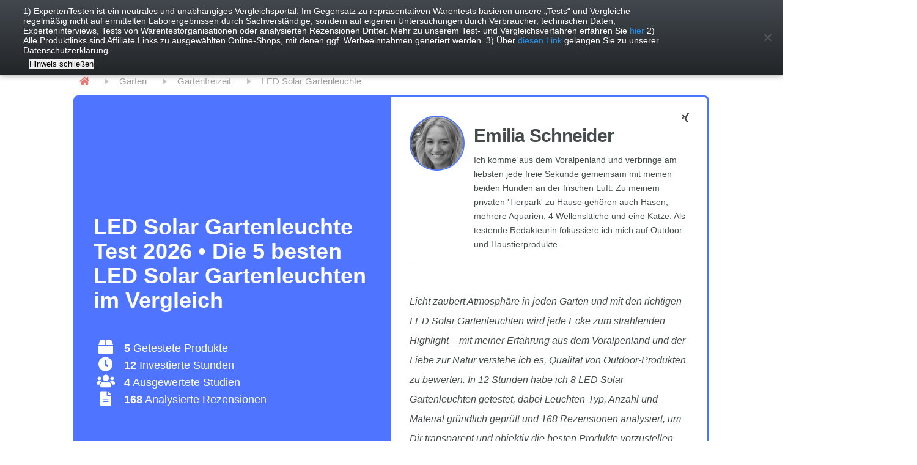

--- FILE ---
content_type: text/html; charset=UTF-8
request_url: https://www.expertentesten.de/garten/led-solar-gartenleuchte-test/
body_size: 71062
content:
<!DOCTYPE html>
<html lang="de" prefix="og: http://ogp.me/ns#"
                                      >
<head>
    <meta charset="UTF-8"/>
    <link rel="profile" href="//gmpg.org/xfn/11"/>
    <link rel="pingback" href="https://www.expertentesten.de/xmlrpc.php"/>
    <meta name="apple-mobile-web-app-capable" content="yes"/>

    <link rel="apple-touch-icon" sizes="120x120" href="/apple-touch-icon.png">
    <link rel="icon" type="image/png" sizes="32x32" href="/favicon-32x32.png">
    <link rel="icon" type="image/png" sizes="16x16" href="/favicon-16x16.png">
    <link rel="manifest" href="/manifest.json">
    <link rel="mask-icon" href="/safari-pinned-tab.svg" color="#5bbad5">
    <meta name="theme-color" content="#ffffff">
        <meta name="p:domain_verify" content="477fc10fb8de4971bdcd45eb5b41b142"/>
    <meta name='robots' content='index, follow, max-image-preview:large, max-snippet:-1, max-video-preview:-1' />

	<!-- This site is optimized with the Yoast SEO plugin v26.7 - https://yoast.com/wordpress/plugins/seo/ -->
	<title>LED Solar Gartenleuchte Test + Vergleich 2026 ᐅ TÜV-zertifiziert</title>
	<meta name="description" content="➤ TÜV-zertifizierter LED Solar Gartenleuchte Test &#038; Vergleich im Januar 2026 ✅ 3 Modelle SEHR GUT ✅ Finden Sie in 2 Minuten die besten LEDs Solar Gartenleuchte!" />
	<link rel="canonical" href="https://www.expertentesten.de/garten/led-solar-gartenleuchte-test/" />
	<meta property="og:locale" content="de_DE" />
	<meta property="og:type" content="article" />
	<meta property="og:title" content="LED Solar Gartenleuchte Test 2026 • Die 5 besten LED Solar Gartenleuchten im Vergleich - ExpertenTesten.de" />
	<meta property="og:description" content="Was ist eine LED Solar Gartenleuchte und wie funktioniert sie? Die Funktionsweise der Leuchte ist sehr simpel, denn jene setzt auf die Kraft der Sonne.Dafür zuständig ist der Dämmerungssensor, denn dieser registriert, wenn es dunkel wird. Von daher ist es essenziell, dass die Gartenlampe einen sonnenreichen Platz im Garten erhält. Zwar kann sie sich auch ..." />
	<meta property="og:url" content="https://www.expertentesten.de/garten/led-solar-gartenleuchte-test/" />
	<meta property="og:site_name" content="ExpertenTesten.de" />
	<meta property="article:modified_time" content="2025-08-26T07:15:03+00:00" />
	<meta property="og:image" content="https://www.expertentesten.de/wp-content/uploads/2022/03/der-led-solar-gartenleuchte.jpg" />
	<meta property="og:image:width" content="200" />
	<meta property="og:image:height" content="200" />
	<meta property="og:image:type" content="image/jpeg" />
	<meta name="twitter:card" content="summary_large_image" />
	<meta name="twitter:label1" content="Geschätzte Lesezeit" />
	<meta name="twitter:data1" content="19 Minuten" />
	<script type="application/ld+json" class="yoast-schema-graph">{"@context":"https://schema.org","@graph":[{"@type":"WebPage","@id":"https://www.expertentesten.de/garten/led-solar-gartenleuchte-test/","url":"https://www.expertentesten.de/garten/led-solar-gartenleuchte-test/","name":"LED Solar Gartenleuchte Test 2026 • Die 5 besten LED Solar Gartenleuchten im Vergleich - ExpertenTesten.de","isPartOf":{"@id":"https://www.expertentesten.de/#website"},"primaryImageOfPage":{"@id":"https://www.expertentesten.de/garten/led-solar-gartenleuchte-test/#primaryimage"},"image":{"@id":"https://www.expertentesten.de/garten/led-solar-gartenleuchte-test/#primaryimage"},"thumbnailUrl":"https://www.expertentesten.de/wp-content/uploads/2022/03/der-led-solar-gartenleuchte.jpg","datePublished":"2025-08-24T22:50:53+00:00","dateModified":"2025-08-26T07:15:03+00:00","breadcrumb":{"@id":"https://www.expertentesten.de/garten/led-solar-gartenleuchte-test/#breadcrumb"},"inLanguage":"de","potentialAction":[{"@type":"ReadAction","target":["https://www.expertentesten.de/garten/led-solar-gartenleuchte-test/"]}]},{"@type":"ImageObject","inLanguage":"de","@id":"https://www.expertentesten.de/garten/led-solar-gartenleuchte-test/#primaryimage","url":"https://www.expertentesten.de/wp-content/uploads/2022/03/der-led-solar-gartenleuchte.jpg","contentUrl":"https://www.expertentesten.de/wp-content/uploads/2022/03/der-led-solar-gartenleuchte.jpg","width":200,"height":200,"caption":"Der beste LED Solar Gartenleuchte"},{"@type":"BreadcrumbList","@id":"https://www.expertentesten.de/garten/led-solar-gartenleuchte-test/#breadcrumb","itemListElement":[{"@type":"ListItem","position":1,"name":"Home","item":"https://www.expertentesten.de/"},{"@type":"ListItem","position":2,"name":"Garten","item":"https://www.expertentesten.de/garten/"},{"@type":"ListItem","position":3,"name":"LED Solar Gartenleuchte Test 2026 • Die 5 besten LED Solar Gartenleuchten im Vergleich"}]},{"@type":"WebSite","@id":"https://www.expertentesten.de/#website","url":"https://www.expertentesten.de/","name":"ExpertenTesten.de","description":"","potentialAction":[{"@type":"SearchAction","target":{"@type":"EntryPoint","urlTemplate":"https://www.expertentesten.de/?s={search_term_string}"},"query-input":{"@type":"PropertyValueSpecification","valueRequired":true,"valueName":"search_term_string"}}],"inLanguage":"de"}]}</script>
	<!-- / Yoast SEO plugin. -->



<style id='wp-img-auto-sizes-contain-inline-css'>
img:is([sizes=auto i],[sizes^="auto," i]){contain-intrinsic-size:3000px 1500px}
/*# sourceURL=wp-img-auto-sizes-contain-inline-css */
</style>
<link rel='stylesheet' id='cookie-notice-front-css' href='https://www.expertentesten.de/wp-content/plugins/cookie-notice/css/front.min.css?ver=2.5.11' media='all' />
<link data-minify="1" rel='stylesheet' id='global-style-css' href='https://www.expertentesten.de/wp-content/cache/min/1/wp-content/themes/expertentesten/build/css/v3_global.css?ver=1768684033' media='all' />
<link data-minify="1" rel='stylesheet' id='topic-css' href='https://www.expertentesten.de/wp-content/cache/min/1/wp-content/themes/expertentesten/build/css/v3_topic.css?ver=1768684099' media='all' />
<link data-minify="1" rel='stylesheet' id='fontawesome-style-css' href='https://www.expertentesten.de/wp-content/cache/min/1/wp-content/themes/expertentesten/third-party/fontawesome/css/all.min.css?ver=1768684033' media='all' />
<link data-minify="1" rel='stylesheet' id='tablepress-default-css' href='https://www.expertentesten.de/wp-content/cache/min/1/wp-content/plugins/tablepress/css/build/default.css?ver=1672398750' media='all' />
<style id='rocket-lazyload-inline-css'>
.rll-youtube-player{position:relative;padding-bottom:56.23%;height:0;overflow:hidden;max-width:100%;}.rll-youtube-player:focus-within{outline: 2px solid currentColor;outline-offset: 5px;}.rll-youtube-player iframe{position:absolute;top:0;left:0;width:100%;height:100%;z-index:100;background:0 0}.rll-youtube-player img{bottom:0;display:block;left:0;margin:auto;max-width:100%;width:100%;position:absolute;right:0;top:0;border:none;height:auto;-webkit-transition:.4s all;-moz-transition:.4s all;transition:.4s all}.rll-youtube-player img:hover{-webkit-filter:brightness(75%)}.rll-youtube-player .play{height:100%;width:100%;left:0;top:0;position:absolute;background:url(https://www.expertentesten.de/wp-content/plugins/wp-rocket/assets/img/youtube.png) no-repeat center;background-color: transparent !important;cursor:pointer;border:none;}
/*# sourceURL=rocket-lazyload-inline-css */
</style>
<script data-minify="1" src="https://www.expertentesten.de/wp-content/cache/min/1/wp-content/themes/expertentesten/assets/js/jquery.js?ver=1768684033" id="jquery-js"></script>
<script id="ajax_comment-js-extra">
var misha_ajax_comment_params = {"ajaxurl":"https://www.expertentesten.de/wp-admin/admin-ajax.php"};
//# sourceURL=ajax_comment-js-extra
</script>
<script data-minify="1" src="https://www.expertentesten.de/wp-content/cache/min/1/wp-content/themes/expertentesten/third-party/ajax-comment.js?ver=1768684033" id="ajax_comment-js" data-rocket-defer defer></script>
<link rel="EditURI" type="application/rsd+xml" title="RSD" href="https://www.expertentesten.de/xmlrpc.php?rsd" />
<meta name="referrer" content="no-referrer-when-downgrade" />
<style> #wp-worthy-pixel { line-height: 1px; height: 1px; margin: 0; padding: 0; overflow: hidden; } </style>
<link rel="llms-sitemap" href="https://www.expertentesten.de/llms.txt" />
            <script type="text/javascript">
                if (document.cookie.indexOf('wp-settings-time') !== -1 && window.location.href.indexOf('xpreview') < 0) {
                    if (window.location.href.indexOf('?') !== -1) {
                        window.location = window.location.href + '&xpreview=true';
                    } else {
                        window.location = window.location.href + '?xpreview=true';
                    }
                }
            </script>
            
<style>
:root {
--ci-color: #4f74ff;
--light-bg-color: #F6F7FF;
}
</style>

        <meta name="viewport" content="width=device-width, initial-scale=1.0"><script defer src="https://cdns.symplr.de/expertentesten.de/expertentesten.js"></script>

<script defer data-domain="expertentesten.de" src="https://plausible.io/js/plausible.js"></script>

<!-- Global site tag (gtag.js) - Google Analytics -->
<script type="text/javascript">
var gaProperty = 'UA-40309029-1';
var disableStr = 'ga-disable-' + gaProperty;
if (document.cookie.indexOf(disableStr + '=true') > -1) {
window[disableStr] = true;
}
function gaOptout() {
document.cookie = disableStr + '=true; expires=Thu, 31 Dec 2099 23:59:59 UTC; path=/';
window[disableStr] = true;
}
</script>

<script>
	(function (i, s, o, g, r, a, m) {
		i['GoogleAnalyticsObject'] = r;
		i[r] = i[r] || function () {
			(i[r].q = i[r].q || []).push(arguments)
		}, i[r].l = 1 * new Date();
		a = s.createElement(o),
			m = s.getElementsByTagName(o)[0];
		a.async = 1;
		a.src = g;
		m.parentNode.insertBefore(a, m)
	})(window, document, 'script', '//www.google-analytics.com/analytics.js', 'ga');
setTimeout("ga('send', 'event', 'read', '10 seconds')", 10000);
ga('set', 'anonymizeIp', true);
ga('create', 'UA-40309029-1', {
	'cookieDomain': 'expertentesten.de',
	'siteSpeedSampleRate': 80
});
ga('require', 'displayfeatures');
ga('send', 'pageview');
</script>

<!-- Google Tag Manager -->
<script>(function(w,d,s,l,i){w[l]=w[l]||[];w[l].push({'gtm.start':
new Date().getTime(),event:'gtm.js'});var f=d.getElementsByTagName(s)[0],
j=d.createElement(s),dl=l!='dataLayer'?'&l='+l:'';j.async=true;j.src=
'https://www.googletagmanager.com/gtm.js?id='+i+dl;f.parentNode.insertBefore(j,f);
})(window,document,'script','dataLayer','GTM-WQ6DL98');</script>
<!-- End Google Tag Manager -->

<script defer src="https://reviewsales.io/ads/brand/rs_brand.js"></script>
		<style id="wp-custom-css">
			chatbotkit-widget{
	bottom: 40px !important;
}
@media only screen and (min-width: 480px){
	chatbotkit-widget{
		bottom: 70px !important;
		right: 20px !important;
	}
}


.page-id-529988 #comparison_table .item_image .column_1.tipp_class:before{
	content: 'Werbung';
	padding-top: 12px;
	background-color: #196956;
}


.page-id-529988 #comparison_table .item_image .column_1.tipp_class:after{
	border-top-color: #196956;
}

.lndjoRWjp3ye2x5XZ29y .kgqpqavmCnlczZVXZMNw .ikW2DMZ6yprkNfgHcqIi textarea {
	background: #fff !important;
	color: #333 !important;
}

.postid-1043999 .et_disclaimer .heading,
.postid-1044007 .et_disclaimer .heading {
    display: none !important;
}



		</style>
		<noscript><style id="rocket-lazyload-nojs-css">.rll-youtube-player, [data-lazy-src]{display:none !important;}</style></noscript>
    <style id='global-styles-inline-css'>
:root{--wp--preset--aspect-ratio--square: 1;--wp--preset--aspect-ratio--4-3: 4/3;--wp--preset--aspect-ratio--3-4: 3/4;--wp--preset--aspect-ratio--3-2: 3/2;--wp--preset--aspect-ratio--2-3: 2/3;--wp--preset--aspect-ratio--16-9: 16/9;--wp--preset--aspect-ratio--9-16: 9/16;--wp--preset--color--black: #000000;--wp--preset--color--cyan-bluish-gray: #abb8c3;--wp--preset--color--white: #ffffff;--wp--preset--color--pale-pink: #f78da7;--wp--preset--color--vivid-red: #cf2e2e;--wp--preset--color--luminous-vivid-orange: #ff6900;--wp--preset--color--luminous-vivid-amber: #fcb900;--wp--preset--color--light-green-cyan: #7bdcb5;--wp--preset--color--vivid-green-cyan: #00d084;--wp--preset--color--pale-cyan-blue: #8ed1fc;--wp--preset--color--vivid-cyan-blue: #0693e3;--wp--preset--color--vivid-purple: #9b51e0;--wp--preset--gradient--vivid-cyan-blue-to-vivid-purple: linear-gradient(135deg,rgb(6,147,227) 0%,rgb(155,81,224) 100%);--wp--preset--gradient--light-green-cyan-to-vivid-green-cyan: linear-gradient(135deg,rgb(122,220,180) 0%,rgb(0,208,130) 100%);--wp--preset--gradient--luminous-vivid-amber-to-luminous-vivid-orange: linear-gradient(135deg,rgb(252,185,0) 0%,rgb(255,105,0) 100%);--wp--preset--gradient--luminous-vivid-orange-to-vivid-red: linear-gradient(135deg,rgb(255,105,0) 0%,rgb(207,46,46) 100%);--wp--preset--gradient--very-light-gray-to-cyan-bluish-gray: linear-gradient(135deg,rgb(238,238,238) 0%,rgb(169,184,195) 100%);--wp--preset--gradient--cool-to-warm-spectrum: linear-gradient(135deg,rgb(74,234,220) 0%,rgb(151,120,209) 20%,rgb(207,42,186) 40%,rgb(238,44,130) 60%,rgb(251,105,98) 80%,rgb(254,248,76) 100%);--wp--preset--gradient--blush-light-purple: linear-gradient(135deg,rgb(255,206,236) 0%,rgb(152,150,240) 100%);--wp--preset--gradient--blush-bordeaux: linear-gradient(135deg,rgb(254,205,165) 0%,rgb(254,45,45) 50%,rgb(107,0,62) 100%);--wp--preset--gradient--luminous-dusk: linear-gradient(135deg,rgb(255,203,112) 0%,rgb(199,81,192) 50%,rgb(65,88,208) 100%);--wp--preset--gradient--pale-ocean: linear-gradient(135deg,rgb(255,245,203) 0%,rgb(182,227,212) 50%,rgb(51,167,181) 100%);--wp--preset--gradient--electric-grass: linear-gradient(135deg,rgb(202,248,128) 0%,rgb(113,206,126) 100%);--wp--preset--gradient--midnight: linear-gradient(135deg,rgb(2,3,129) 0%,rgb(40,116,252) 100%);--wp--preset--font-size--small: 13px;--wp--preset--font-size--medium: 20px;--wp--preset--font-size--large: 36px;--wp--preset--font-size--x-large: 42px;--wp--preset--spacing--20: 0.44rem;--wp--preset--spacing--30: 0.67rem;--wp--preset--spacing--40: 1rem;--wp--preset--spacing--50: 1.5rem;--wp--preset--spacing--60: 2.25rem;--wp--preset--spacing--70: 3.38rem;--wp--preset--spacing--80: 5.06rem;--wp--preset--shadow--natural: 6px 6px 9px rgba(0, 0, 0, 0.2);--wp--preset--shadow--deep: 12px 12px 50px rgba(0, 0, 0, 0.4);--wp--preset--shadow--sharp: 6px 6px 0px rgba(0, 0, 0, 0.2);--wp--preset--shadow--outlined: 6px 6px 0px -3px rgb(255, 255, 255), 6px 6px rgb(0, 0, 0);--wp--preset--shadow--crisp: 6px 6px 0px rgb(0, 0, 0);}:where(.is-layout-flex){gap: 0.5em;}:where(.is-layout-grid){gap: 0.5em;}body .is-layout-flex{display: flex;}.is-layout-flex{flex-wrap: wrap;align-items: center;}.is-layout-flex > :is(*, div){margin: 0;}body .is-layout-grid{display: grid;}.is-layout-grid > :is(*, div){margin: 0;}:where(.wp-block-columns.is-layout-flex){gap: 2em;}:where(.wp-block-columns.is-layout-grid){gap: 2em;}:where(.wp-block-post-template.is-layout-flex){gap: 1.25em;}:where(.wp-block-post-template.is-layout-grid){gap: 1.25em;}.has-black-color{color: var(--wp--preset--color--black) !important;}.has-cyan-bluish-gray-color{color: var(--wp--preset--color--cyan-bluish-gray) !important;}.has-white-color{color: var(--wp--preset--color--white) !important;}.has-pale-pink-color{color: var(--wp--preset--color--pale-pink) !important;}.has-vivid-red-color{color: var(--wp--preset--color--vivid-red) !important;}.has-luminous-vivid-orange-color{color: var(--wp--preset--color--luminous-vivid-orange) !important;}.has-luminous-vivid-amber-color{color: var(--wp--preset--color--luminous-vivid-amber) !important;}.has-light-green-cyan-color{color: var(--wp--preset--color--light-green-cyan) !important;}.has-vivid-green-cyan-color{color: var(--wp--preset--color--vivid-green-cyan) !important;}.has-pale-cyan-blue-color{color: var(--wp--preset--color--pale-cyan-blue) !important;}.has-vivid-cyan-blue-color{color: var(--wp--preset--color--vivid-cyan-blue) !important;}.has-vivid-purple-color{color: var(--wp--preset--color--vivid-purple) !important;}.has-black-background-color{background-color: var(--wp--preset--color--black) !important;}.has-cyan-bluish-gray-background-color{background-color: var(--wp--preset--color--cyan-bluish-gray) !important;}.has-white-background-color{background-color: var(--wp--preset--color--white) !important;}.has-pale-pink-background-color{background-color: var(--wp--preset--color--pale-pink) !important;}.has-vivid-red-background-color{background-color: var(--wp--preset--color--vivid-red) !important;}.has-luminous-vivid-orange-background-color{background-color: var(--wp--preset--color--luminous-vivid-orange) !important;}.has-luminous-vivid-amber-background-color{background-color: var(--wp--preset--color--luminous-vivid-amber) !important;}.has-light-green-cyan-background-color{background-color: var(--wp--preset--color--light-green-cyan) !important;}.has-vivid-green-cyan-background-color{background-color: var(--wp--preset--color--vivid-green-cyan) !important;}.has-pale-cyan-blue-background-color{background-color: var(--wp--preset--color--pale-cyan-blue) !important;}.has-vivid-cyan-blue-background-color{background-color: var(--wp--preset--color--vivid-cyan-blue) !important;}.has-vivid-purple-background-color{background-color: var(--wp--preset--color--vivid-purple) !important;}.has-black-border-color{border-color: var(--wp--preset--color--black) !important;}.has-cyan-bluish-gray-border-color{border-color: var(--wp--preset--color--cyan-bluish-gray) !important;}.has-white-border-color{border-color: var(--wp--preset--color--white) !important;}.has-pale-pink-border-color{border-color: var(--wp--preset--color--pale-pink) !important;}.has-vivid-red-border-color{border-color: var(--wp--preset--color--vivid-red) !important;}.has-luminous-vivid-orange-border-color{border-color: var(--wp--preset--color--luminous-vivid-orange) !important;}.has-luminous-vivid-amber-border-color{border-color: var(--wp--preset--color--luminous-vivid-amber) !important;}.has-light-green-cyan-border-color{border-color: var(--wp--preset--color--light-green-cyan) !important;}.has-vivid-green-cyan-border-color{border-color: var(--wp--preset--color--vivid-green-cyan) !important;}.has-pale-cyan-blue-border-color{border-color: var(--wp--preset--color--pale-cyan-blue) !important;}.has-vivid-cyan-blue-border-color{border-color: var(--wp--preset--color--vivid-cyan-blue) !important;}.has-vivid-purple-border-color{border-color: var(--wp--preset--color--vivid-purple) !important;}.has-vivid-cyan-blue-to-vivid-purple-gradient-background{background: var(--wp--preset--gradient--vivid-cyan-blue-to-vivid-purple) !important;}.has-light-green-cyan-to-vivid-green-cyan-gradient-background{background: var(--wp--preset--gradient--light-green-cyan-to-vivid-green-cyan) !important;}.has-luminous-vivid-amber-to-luminous-vivid-orange-gradient-background{background: var(--wp--preset--gradient--luminous-vivid-amber-to-luminous-vivid-orange) !important;}.has-luminous-vivid-orange-to-vivid-red-gradient-background{background: var(--wp--preset--gradient--luminous-vivid-orange-to-vivid-red) !important;}.has-very-light-gray-to-cyan-bluish-gray-gradient-background{background: var(--wp--preset--gradient--very-light-gray-to-cyan-bluish-gray) !important;}.has-cool-to-warm-spectrum-gradient-background{background: var(--wp--preset--gradient--cool-to-warm-spectrum) !important;}.has-blush-light-purple-gradient-background{background: var(--wp--preset--gradient--blush-light-purple) !important;}.has-blush-bordeaux-gradient-background{background: var(--wp--preset--gradient--blush-bordeaux) !important;}.has-luminous-dusk-gradient-background{background: var(--wp--preset--gradient--luminous-dusk) !important;}.has-pale-ocean-gradient-background{background: var(--wp--preset--gradient--pale-ocean) !important;}.has-electric-grass-gradient-background{background: var(--wp--preset--gradient--electric-grass) !important;}.has-midnight-gradient-background{background: var(--wp--preset--gradient--midnight) !important;}.has-small-font-size{font-size: var(--wp--preset--font-size--small) !important;}.has-medium-font-size{font-size: var(--wp--preset--font-size--medium) !important;}.has-large-font-size{font-size: var(--wp--preset--font-size--large) !important;}.has-x-large-font-size{font-size: var(--wp--preset--font-size--x-large) !important;}
/*# sourceURL=global-styles-inline-css */
</style>
<link data-minify="1" rel="stylesheet" id="asp-basic" href="https://www.expertentesten.de/wp-content/cache/min/1/wp-content/cache/asp/style.basic-ho-is-po-no-da-co-au-se-is.css?ver=1746621785" media="all" /><style id='asp-instance-1'>
div[id*='ajaxsearchpro1_'] div.asp_loader,
div[id*='ajaxsearchpro1_'] div.asp_loader * {
    /* display: none; */
    box-sizing: border-box !important;
    margin: 0;
    padding: 0;
    /* vertical-align: middle !important; */
    box-shadow: none;
}

div[id*='ajaxsearchpro1_'] div.asp_loader {
    box-sizing: border-box;
    display: flex;
    flex: 0 1 auto;
    flex-direction: column;
    flex-grow: 0;
    flex-shrink: 0;
    flex-basis:28px;
    max-width: 100%;
    max-height: 100%;
    align-items: center;
    justify-content: center;
}

div[id*='ajaxsearchpro1_'] div.asp_loader-inner {
    width: 100%;
    margin: 0 auto;
    text-align: center;
    /* vertical-align: text-top; */
    height: 100%;
}
 
@-webkit-keyframes rotate-simple {
    0% {
        -webkit-transform: rotate(0deg);
        transform: rotate(0deg); }

    50% {
        -webkit-transform: rotate(180deg);
        transform: rotate(180deg); }

    100% {
        -webkit-transform: rotate(360deg);
        transform: rotate(360deg); } }

@keyframes rotate-simple {
    0% {
        -webkit-transform: rotate(0deg);
        transform: rotate(0deg); }

    50% {
        -webkit-transform: rotate(180deg);
        transform: rotate(180deg); }

    100% {
        -webkit-transform: rotate(360deg);
        transform: rotate(360deg); } }
div[id*='ajaxsearchpro1_'] div.asp_simple-circle {
    margin: 0;
    height: 100%;
    width: 100%;
    animation: rotate-simple 0.8s infinite linear;
    -webkit-animation: rotate-simple 0.8s infinite linear;
    border: 4px solid rgba(112, 112, 112, 1);
    border-right-color: transparent;
    border-radius: 50%;
    box-sizing: border-box;
}

div[id*='ajaxsearchprores1_'] .asp_res_loader div.asp_loader,
div[id*='ajaxsearchprores1_'] .asp_res_loader div.asp_loader * {
    /* display: none; */
    box-sizing: border-box !important;
    margin: 0;
    padding: 0;
    /* vertical-align: middle !important; */
    box-shadow: none;
}

div[id*='ajaxsearchprores1_'] .asp_res_loader div.asp_loader {
    box-sizing: border-box;
    display: flex;
    flex: 0 1 auto;
    flex-direction: column;
    flex-grow: 0;
    flex-shrink: 0;
    flex-basis:28px;
    max-width: 100%;
    max-height: 100%;
    align-items: center;
    justify-content: center;
}

div[id*='ajaxsearchprores1_'] .asp_res_loader div.asp_loader-inner {
    width: 100%;
    margin: 0 auto;
    text-align: center;
    /* vertical-align: text-top; */
    height: 100%;
}
 
@-webkit-keyframes rotate-simple {
    0% {
        -webkit-transform: rotate(0deg);
        transform: rotate(0deg); }

    50% {
        -webkit-transform: rotate(180deg);
        transform: rotate(180deg); }

    100% {
        -webkit-transform: rotate(360deg);
        transform: rotate(360deg); } }

@keyframes rotate-simple {
    0% {
        -webkit-transform: rotate(0deg);
        transform: rotate(0deg); }

    50% {
        -webkit-transform: rotate(180deg);
        transform: rotate(180deg); }

    100% {
        -webkit-transform: rotate(360deg);
        transform: rotate(360deg); } }
div[id*='ajaxsearchprores1_'] .asp_res_loader div.asp_simple-circle {
    margin: 0;
    height: 100%;
    width: 100%;
    animation: rotate-simple 0.8s infinite linear;
    -webkit-animation: rotate-simple 0.8s infinite linear;
    border: 4px solid rgba(112, 112, 112, 1);
    border-right-color: transparent;
    border-radius: 50%;
    box-sizing: border-box;
}

#ajaxsearchpro1_1 div.asp_loader, #ajaxsearchpro1_2 div.asp_loader,
#ajaxsearchpro1_1 div.asp_loader *, #ajaxsearchpro1_2 div.asp_loader * {
    /* display: none; */
    box-sizing: border-box !important;
    margin: 0;
    padding: 0;
    /* vertical-align: middle !important; */
    box-shadow: none;
}

#ajaxsearchpro1_1 div.asp_loader, #ajaxsearchpro1_2 div.asp_loader {
    box-sizing: border-box;
    display: flex;
    flex: 0 1 auto;
    flex-direction: column;
    flex-grow: 0;
    flex-shrink: 0;
    flex-basis:28px;
    max-width: 100%;
    max-height: 100%;
    align-items: center;
    justify-content: center;
}

#ajaxsearchpro1_1 div.asp_loader-inner, #ajaxsearchpro1_2 div.asp_loader-inner {
    width: 100%;
    margin: 0 auto;
    text-align: center;
    /* vertical-align: text-top; */
    height: 100%;
}
 
@-webkit-keyframes rotate-simple {
    0% {
        -webkit-transform: rotate(0deg);
        transform: rotate(0deg); }

    50% {
        -webkit-transform: rotate(180deg);
        transform: rotate(180deg); }

    100% {
        -webkit-transform: rotate(360deg);
        transform: rotate(360deg); } }

@keyframes rotate-simple {
    0% {
        -webkit-transform: rotate(0deg);
        transform: rotate(0deg); }

    50% {
        -webkit-transform: rotate(180deg);
        transform: rotate(180deg); }

    100% {
        -webkit-transform: rotate(360deg);
        transform: rotate(360deg); } }
#ajaxsearchpro1_1 div.asp_simple-circle, #ajaxsearchpro1_2 div.asp_simple-circle {
    margin: 0;
    height: 100%;
    width: 100%;
    animation: rotate-simple 0.8s infinite linear;
    -webkit-animation: rotate-simple 0.8s infinite linear;
    border: 4px solid rgba(112, 112, 112, 1);
    border-right-color: transparent;
    border-radius: 50%;
    box-sizing: border-box;
}


div.asp_r.asp_r_1,
div.asp_r.asp_r_1 *,
div.asp_m.asp_m_1,
div.asp_m.asp_m_1 *,
div.asp_s.asp_s_1,
div.asp_s.asp_s_1 * {
    -webkit-box-sizing: content-box; /* Safari/Chrome, other WebKit */
    -moz-box-sizing: content-box; /* Firefox, other Gecko */
    -ms-box-sizing: content-box;
    -o-box-sizing: content-box;
    box-sizing: content-box;
    border: 0;
    border-radius: 0;
    text-transform: none;
    text-shadow: none;
    box-shadow: none;
    text-decoration: none;
    text-align: left;
    letter-spacing: normal;
}

div.asp_r.asp_r_1,
div.asp_m.asp_m_1,
div.asp_s.asp_s_1 {
    -webkit-box-sizing: border-box;
    -moz-box-sizing: border-box;
    -ms-box-sizing: border-box;
    -o-box-sizing: border-box;
    box-sizing: border-box;
}

/* Margin and padding gets wrecked if set with compatibility.. */
div.asp_r.asp_r_1,
div.asp_r.asp_r_1 *,
div.asp_m.asp_m_1,
div.asp_m.asp_m_1 *,
div.asp_s.asp_s_1,
div.asp_s.asp_s_1 * {
    padding: 0;
    margin: 0;
}

.wpdreams_clear {
    clear: both;
}

.asp_w_container_1 {
	width: 100%;
}

div.asp_m.asp_m_1 {
  width: 100%;
  height: auto;
  max-height: none;
  border-radius: 5px;
  background: #d1eaff;
  margin-top: 0;
  margin-bottom: 0;
  			background-image: -webkit-linear-gradient(60deg, rgb(255, 255, 255), rgb(255, 255, 255));
			background-image: -moz-linear-gradient(60deg, rgb(255, 255, 255), rgb(255, 255, 255));
			background-image: -o-linear-gradient(60deg, rgb(255, 255, 255), rgb(255, 255, 255));
			background-image: -ms-linear-gradient(60deg, rgb(255, 255, 255) 0%, rgb(255, 255, 255) 100%);
			background-image: linear-gradient(60deg, rgb(255, 255, 255), rgb(255, 255, 255));
			  overflow: hidden;
  border:3px solid rgb(61, 95, 222);border-radius:30px 30px 30px 30px;  box-shadow:0px 0px 0px 0px rgb(255, 255, 255) ;}




div.asp_m.asp_m_1 .probox {
  margin: 0px;
  height: 50px;
  			background-image: -moz-radial-gradient(center, ellipse cover,  rgb(255, 255, 255), rgb(255, 255, 255));
			background-image: -webkit-gradient(radial, center center, 0px, center center, 100%, rgb(255, 255, 255), rgb(255, 255, 255));
			background-image: -webkit-radial-gradient(center, ellipse cover,  rgb(255, 255, 255), rgb(255, 255, 255));
			background-image: -o-radial-gradient(center, ellipse cover,  rgb(255, 255, 255), rgb(255, 255, 255));
			background-image: -ms-radial-gradient(center, ellipse cover,  rgb(255, 255, 255), rgb(255, 255, 255));
			background-image: radial-gradient(ellipse at center,  rgb(255, 255, 255), rgb(255, 255, 255));
			  border:1px none rgb(0, 0, 0);border-radius:30px 30px 30px 30px;  box-shadow:0px 0px 0px 0px rgb(255, 255, 255) inset;}



p[id*=asp-try-1] {
    color: rgb(85, 85, 85) !important;
    display: block;
}

div.asp_main_container+[id*=asp-try-1] {
        width: 100%;
}

p[id*=asp-try-1] a {
    color: rgb(255, 181, 86) !important;
}

p[id*=asp-try-1] a:after {
    color: rgb(85, 85, 85) !important;
    display: inline;
    content: ',';
}

p[id*=asp-try-1] a:last-child:after {
    display: none;
}

div.asp_m.asp_m_1 .probox .proinput {
  font-weight:normal;font-family:inherit;color:rgb(0, 0, 0);font-size:22px;line-height:30px;text-shadow:0px 0px 0px rgba(255, 255, 255, 0);    line-height: normal;
  flex-grow: 1;
  order: 5;
  margin: 0 0 0 10px;
  padding: 0 5px;
}

div.asp_m.asp_m_1 .probox .proinput input.orig {
    font-weight:normal;font-family:inherit;color:rgb(0, 0, 0);font-size:22px;line-height:30px;text-shadow:0px 0px 0px rgba(255, 255, 255, 0);    line-height: normal;
    border: 0;
    box-shadow: none;
    height: 50px;
    position: relative;
    z-index: 2;
    padding: 0 !important;
    padding-top: 2px !important;
    margin: -1px 0 0 -4px !important;
    width: 100%;
    background: transparent !important;
}

div.asp_m.asp_m_1 .probox .proinput input.autocomplete {
    font-weight:normal;font-family:inherit;color:rgb(0, 0, 0);font-size:22px;line-height:30px;text-shadow:0px 0px 0px rgba(255, 255, 255, 0);    line-height: normal;
    opacity: 0.25;
    height: 50px;
    display: block;
    position: relative;
    z-index: 1;
    padding: 0 !important;
    margin: -1px 0 0 -4px !important;
    margin-top: -50px !important;
    width: 100%;
    background: transparent !important;
}

.rtl div.asp_m.asp_m_1 .probox .proinput input.orig,
.rtl div.asp_m.asp_m_1 .probox .proinput input.autocomplete {
    font-weight:normal;font-family:inherit;color:rgb(0, 0, 0);font-size:22px;line-height:30px;text-shadow:0px 0px 0px rgba(255, 255, 255, 0);    line-height: normal;
    direction: rtl;
    text-align: right;
}

.rtl div.asp_m.asp_m_1 .probox .proinput {
    /*float: right;*/
    margin-right: 2px;
}

.rtl div.asp_m.asp_m_1 .probox .proloading,
.rtl div.asp_m.asp_m_1 .probox .proclose {
    order: 3;
}


div.asp_m.asp_m_1 .probox .proinput input.orig::-webkit-input-placeholder {
    font-weight:normal;font-family:inherit;color:rgb(0, 0, 0);font-size:22px;text-shadow:0px 0px 0px rgba(255, 255, 255, 0);    opacity: 0.85;
}
div.asp_m.asp_m_1 .probox .proinput input.orig::-moz-placeholder {
    font-weight:normal;font-family:inherit;color:rgb(0, 0, 0);font-size:22px;text-shadow:0px 0px 0px rgba(255, 255, 255, 0);    opacity: 0.85;
}
div.asp_m.asp_m_1 .probox .proinput input.orig:-ms-input-placeholder {
    font-weight:normal;font-family:inherit;color:rgb(0, 0, 0);font-size:22px;text-shadow:0px 0px 0px rgba(255, 255, 255, 0);    opacity: 0.85;
}
div.asp_m.asp_m_1 .probox .proinput input.orig:-moz-placeholder {
    font-weight:normal;font-family:inherit;color:rgb(0, 0, 0);font-size:22px;text-shadow:0px 0px 0px rgba(255, 255, 255, 0);    opacity: 0.85;
    line-height: normal !important;
}

div.asp_m.asp_m_1 .probox .proinput input.autocomplete {
    font-weight:normal;font-family:inherit;color:rgb(0, 0, 0);font-size:22px;line-height:30px;text-shadow:0px 0px 0px rgba(255, 255, 255, 0);    line-height: normal;
    border: 0;
    box-shadow: none;
}

div.asp_m.asp_m_1 .probox .proloading,
div.asp_m.asp_m_1 .probox .proclose,
div.asp_m.asp_m_1 .probox .promagnifier,
div.asp_m.asp_m_1 .probox .prosettings {
  width: 50px;
  height: 50px;
  flex: 0 0 50px;
  flex-grow: 0;
  order: 7;
  text-align: center;
}

div.asp_m.asp_m_1 .probox .proclose svg {
     fill: rgb(254, 254, 254);
     background: rgb(51, 51, 51);
     box-shadow: 0px 0px 0px 2px rgba(255, 255, 255, 0.9);
     border-radius: 50%;
     box-sizing: border-box;
     margin-left: -10px;
     margin-top: -10px;
     padding: 4px;
}

div.asp_m.asp_m_1 .probox .proloading {
    width: 50px;
    height: 50px;
    min-width: 50px;
    min-height: 50px;
    max-width: 50px;
    max-height: 50px;
}

div.asp_m.asp_m_1 .probox .proloading .asp_loader {
    width: 46px;
    height: 46px;
    min-width: 46px;
    min-height: 46px;
    max-width: 46px;
    max-height: 46px;
}

div.asp_m.asp_m_1 .probox .promagnifier {
	width: auto;
	height: 50px;
	flex: 0 0 auto;
	order: 7;
	/* Ipad and stuff.. */
	-webkit-flex: 0 0 auto;
	-webkit-order: 7;
}


div.asp_m.asp_m_1 .probox .promagnifier:focus-visible {
	outline: black outset;
}

div.asp_m.asp_m_1 .probox .proloading .innericon,
div.asp_m.asp_m_1 .probox .proclose .innericon,
div.asp_m.asp_m_1 .probox .promagnifier .innericon,
div.asp_m.asp_m_1 .probox .prosettings .innericon {
	text-align: center;
}

div.asp_m.asp_m_1 .probox .promagnifier .innericon {
	display: block;
	width: 50px;
	height: 50px;
	float: right;
}

div.asp_m.asp_m_1 .probox .promagnifier .asp_text_button {
	display: block;
	width: auto;
	height: 50px;
	float: right;
	margin: 0;
		    padding: 0 10px 0 2px;
	    font-weight:normal;font-family:inherit;color:rgb(51, 51, 51);font-size:15px;line-height:normal;text-shadow:0px 0px 0px rgba(255, 255, 255, 0);    /* to center the text, this must be identical with the height */
    line-height: 50px;
}

div.asp_m.asp_m_1 .probox .promagnifier .innericon svg {
  fill: rgba(112, 112, 112, 1);
}

div.asp_m.asp_m_1 .probox .prosettings .innericon svg {
  fill: rgb(249, 249, 249);
}



div.asp_m.asp_m_1 .probox .promagnifier {
        width: 50px;
    height: 50px;
  			background-image: -webkit-linear-gradient(360deg, rgb(255, 255, 255), rgb(255, 255, 255));
			background-image: -moz-linear-gradient(360deg, rgb(255, 255, 255), rgb(255, 255, 255));
			background-image: -o-linear-gradient(360deg, rgb(255, 255, 255), rgb(255, 255, 255));
			background-image: -ms-linear-gradient(360deg, rgb(255, 255, 255) 0%, rgb(255, 255, 255) 100%);
			background-image: linear-gradient(360deg, rgb(255, 255, 255), rgb(255, 255, 255));
			  background-position:center center;
  background-repeat: no-repeat;

  order: 11;
  /* Ipad and stuff fix */
  -webkit-order: 11;
  float: right; /* IE9, no flexbox */
  border:0px solid rgb(255, 255, 255);border-radius:0px 0px 0px 0px;  box-shadow:-1px 1px 0px 0px rgba(255, 255, 255, 0.33) inset;  cursor: pointer;
  background-size: 100% 100%;

  background-position:center center;
  background-repeat: no-repeat;
  cursor: pointer;
}



div.asp_m.asp_m_1 .probox .prosettings {
  width: 50px;
  height: 50px;
  			background-image: -webkit-linear-gradient(185deg, rgb(54, 54, 54), rgb(82, 82, 82));
			background-image: -moz-linear-gradient(185deg, rgb(54, 54, 54), rgb(82, 82, 82));
			background-image: -o-linear-gradient(185deg, rgb(54, 54, 54), rgb(82, 82, 82));
			background-image: -ms-linear-gradient(185deg, rgb(54, 54, 54) 0%, rgb(82, 82, 82) 100%);
			background-image: linear-gradient(185deg, rgb(54, 54, 54), rgb(82, 82, 82));
			  background-position:center center;
  background-repeat: no-repeat;
  order: 2;
  /* Ipad and stuff fix*/
  -webkit-order: 2;
  float: left; /* IE9, no flexbox */
  border:0px solid rgb(203, 203, 203);border-radius:0px 0px 0px 0px;  box-shadow:1px 1px 0px 0px rgba(255, 255, 255, 0.24) inset;  cursor: pointer;
  background-size: 100% 100%;
  align-self: flex-end;
}


div.asp_r.asp_r_1 {
    position: absolute;
    z-index: 11000;
    width: auto;
    margin: 12px 0 0 0;
}



div.asp_r.asp_r_1 .asp_nores {
	border:0px solid rgb(0, 0, 0);border-radius:0px 0px 0px 0px;	box-shadow:0px 5px 5px -5px #dfdfdf;    padding: 6px 12px 6px 12px;
    margin: 0 0 0 0;
    font-weight:normal;font-family:inherit;color:rgba(74, 74, 74, 1);font-size:1rem;line-height:1.2rem;text-shadow:0px 0px 0px rgba(255, 255, 255, 0);    font-weight: normal;
	background: rgb(255, 255, 255);
}

div.asp_r.asp_r_1 .asp_nores .asp_nores_kw_suggestions {
	color: rgba(234, 67, 53, 1);
    font-weight: normal;
}

div.asp_r.asp_r_1 .asp_nores .asp_keyword {
    padding: 0 8px 0 0;
    cursor: pointer;
	color: rgba(20, 84, 169, 1);
    font-weight: bold;
}

div.asp_r.asp_r_1 .asp_results_top {
    background: rgb(255, 255, 255);
    border:1px none rgb(81, 81, 81);border-radius:0px 0px 0px 0px;    padding: 6px 12px 6px 12px;
    margin: 0 0 4px 0;
    text-align: center;
    font-weight:normal;font-family:"Open Sans";color:rgb(74, 74, 74);font-size:13px;line-height:16px;text-shadow:0px 0px 0px rgba(255, 255, 255, 0);}

div.asp_r.asp_r_1 .results .item {
    height: auto;
    background: rgb(249, 249, 249);
}

div.asp_r.asp_r_1 .results .item.hovered {
  			background-image: -moz-radial-gradient(center, ellipse cover,  rgb(244, 244, 244), rgb(244, 244, 244));
			background-image: -webkit-gradient(radial, center center, 0px, center center, 100%, rgb(244, 244, 244), rgb(244, 244, 244));
			background-image: -webkit-radial-gradient(center, ellipse cover,  rgb(244, 244, 244), rgb(244, 244, 244));
			background-image: -o-radial-gradient(center, ellipse cover,  rgb(244, 244, 244), rgb(244, 244, 244));
			background-image: -ms-radial-gradient(center, ellipse cover,  rgb(244, 244, 244), rgb(244, 244, 244));
			background-image: radial-gradient(ellipse at center,  rgb(244, 244, 244), rgb(244, 244, 244));
			}

div.asp_r.asp_r_1 .results .item .asp_image {
  background-size: cover;
  background-repeat: no-repeat;
}


div.asp_r.asp_r_1 .results .item .asp_image img {
  object-fit: cover;
}

div.asp_r.asp_r_1 .results .item .asp_item_overlay_img {
   background-size: cover;
   background-repeat: no-repeat;
}

div.asp_r.asp_r_1 .results .item .asp_content {
    overflow: hidden;
    background: transparent;
    margin: 0;
    padding: 0 10px;
}

div.asp_r.asp_r_1 .results .item .asp_content h3 {
  margin: 0;
  padding: 0;
  display: inline-block;
  line-height: inherit;
  font-weight:bold;font-family:inherit;color:rgb(53, 58, 63);font-size:14px;line-height:1.5em;text-shadow:0px 0px 0px rgba(255, 255, 255, 0);}

div.asp_r.asp_r_1 .results .item .asp_content h3 a {
  margin: 0;
  padding: 0;
  line-height: inherit;
  display: block;
  font-weight:bold;font-family:inherit;color:rgb(53, 58, 63);font-size:14px;line-height:1.5em;text-shadow:0px 0px 0px rgba(255, 255, 255, 0);}

div.asp_r.asp_r_1 .results .item .asp_content h3 a:hover {
  font-weight:bold;font-family:inherit;color:rgb(53, 58, 63);font-size:14px;line-height:1.5em;text-shadow:0px 0px 0px rgba(255, 255, 255, 0);}

div.asp_r.asp_r_1 .results .item div.etc {
  padding: 0;
  font-size: 13px;
  line-height: 1.3em;
  margin-bottom: 6px;
}

div.asp_r.asp_r_1 .results .item .etc .asp_author {
  padding: 0;
  font-weight:bold;font-family:inherit;color:rgb(53, 58, 63);font-size:12px;line-height:13px;text-shadow:0px 0px 0px rgba(255, 255, 255, 0);}

div.asp_r.asp_r_1 .results .item .etc .asp_date {
  margin: 0 0 0 10px;
  padding: 0;
  font-weight:normal;font-family:inherit;color:rgb(173, 173, 173);font-size:11px;line-height:15px;text-shadow:0px 0px 0px rgba(255, 255, 255, 0);}

div.asp_r.asp_r_1 .results .item div.asp_content {
    margin: 0;
    padding: 0;
    font-weight:normal;font-family:inherit;color:rgb(74, 74, 74);font-size:12px;line-height:1.5em;text-shadow:0px 0px 0px rgba(255, 255, 255, 0);}

div.asp_r.asp_r_1 span.highlighted {
    font-weight: bold;
    color: rgba(217, 49, 43, 1);
    background-color: rgba(238, 238, 238, 1);
}

div.asp_r.asp_r_1 p.showmore {
  text-align: center;
  font-weight:normal;font-family:inherit;color:rgb(5, 94, 148);font-size:12px;line-height:15px;text-shadow:0px 0px 0px rgba(255, 255, 255, 0);}

div.asp_r.asp_r_1 p.showmore a {
    font-weight:normal;font-family:inherit;color:rgb(5, 94, 148);font-size:12px;line-height:15px;text-shadow:0px 0px 0px rgba(255, 255, 255, 0);    padding: 10px 5px;
    margin: 0 auto;
    background: rgb(255, 255, 255);
    display: block;
    text-align: center;
}

div.asp_r.asp_r_1 .asp_res_loader {
    background: rgb(249, 249, 249);
    height: 200px;
    padding: 10px;
}

div.asp_r.asp_r_1.isotopic .asp_res_loader {
    background: rgba(255, 255, 255, 0);
}

div.asp_r.asp_r_1 .asp_res_loader .asp_loader {
    height: 200px;
    width: 200px;
    margin: 0 auto;
}


/* Search settings */
div.asp_s.asp_s_1.searchsettings  {
  direction: ltr;
  padding: 0;
  			background-image: -webkit-linear-gradient(185deg, rgb(82, 82, 82), rgb(47, 47, 47));
			background-image: -moz-linear-gradient(185deg, rgb(82, 82, 82), rgb(47, 47, 47));
			background-image: -o-linear-gradient(185deg, rgb(82, 82, 82), rgb(47, 47, 47));
			background-image: -ms-linear-gradient(185deg, rgb(82, 82, 82) 0%, rgb(47, 47, 47) 100%);
			background-image: linear-gradient(185deg, rgb(82, 82, 82), rgb(47, 47, 47));
			  box-shadow:2px 2px 3px -1px rgb(0, 0, 0) ;;
  max-width: 208px;
  z-index: 2;
}

div.asp_s.asp_s_1.searchsettings.asp_s  {
	z-index: 11001;
}

div.asp_sb.asp_sb_1.searchsettings {
  max-width: none;
}

div.asp_s.asp_s_1.searchsettings form {
  display: block;
    -moz-column-width: 200px;
    -moz-column-fill: balance;
    -moz-column-gap: 0px;
    -webkit-column-width: 200px;
    -webkit-column-gap: 0;
    column-width: 200px;
    column-gap: 0;
    column-fill: balance;
}

div.asp_sb.asp_sb_1.searchsettings form {
  display: block;
    -moz-column-width: 200px;
    -moz-column-fill: balance;
    -moz-column-gap: 0px;
    -webkit-column-width: 200px;
    -webkit-column-gap: 0;
    column-width: 200px;
    column-gap: 0;
    column-fill: balance;
}

        div.asp_sb.asp_sb_1.searchsettings form>fieldset {
      display: inline-block;
      vertical-align: top;
      float: none;
    }
        div.asp_s.asp_s_1.searchsettings form>fieldset {
      display: inline-block;
      vertical-align: top;
      float: none;
    }

div.asp_s.asp_s_1.searchsettings div.asp_option_label,
div.asp_s.asp_s_1.searchsettings .asp_label {
  font-weight:normal;font-family:inherit;color:rgb(241, 241, 241);font-size:12px;line-height:15px;text-shadow:0px 0px 0px rgba(255, 255, 255, 0);}

div.asp_sb.asp_sb_1.searchsettings .asp_option_inner .asp_option_checkbox,
div.asp_s.asp_s_1.searchsettings .asp_option_inner .asp_option_checkbox {
  			background-image: -webkit-linear-gradient(180deg, rgb(232, 232, 232), rgb(246, 246, 246));
			background-image: -moz-linear-gradient(180deg, rgb(232, 232, 232), rgb(246, 246, 246));
			background-image: -o-linear-gradient(180deg, rgb(232, 232, 232), rgb(246, 246, 246));
			background-image: -ms-linear-gradient(180deg, rgb(232, 232, 232) 0%, rgb(246, 246, 246) 100%);
			background-image: linear-gradient(180deg, rgb(232, 232, 232), rgb(246, 246, 246));
			}

div.asp_sb.asp_sb_1.searchsettings .asp_option_inner .asp_option_checkbox:after,
div.asp_s.asp_s_1.searchsettings .asp_option_inner .asp_option_checkbox:after {
    font-family: 'asppsicons2';
    border: none;
    content: "\e800";
    display: block;
    position: absolute;
    top: 0;
    left: 0;
    font-size: 11px;
    color: rgb(55, 55, 55);
    margin: 1px 0 0 0px !important;
    line-height: 17px;
    text-align: center;
    text-decoration: none;
    text-shadow: none;
}

div.asp_sb.asp_sb_1.searchsettings .asp_sett_scroll,
div.asp_s.asp_s_1.searchsettings .asp_sett_scroll {
	scrollbar-width: thin;
	scrollbar-color: rgba(0, 0, 0, 0.5) transparent;
}

div.asp_sb.asp_sb_1.searchsettings .asp_sett_scroll::-webkit-scrollbar,
div.asp_s.asp_s_1.searchsettings .asp_sett_scroll::-webkit-scrollbar {
	width: 7px;
}

div.asp_sb.asp_sb_1.searchsettings .asp_sett_scroll::-webkit-scrollbar-track,
div.asp_s.asp_s_1.searchsettings .asp_sett_scroll::-webkit-scrollbar-track {
	background: transparent;
}

div.asp_sb.asp_sb_1.searchsettings .asp_sett_scroll::-webkit-scrollbar-thumb,
div.asp_s.asp_s_1.searchsettings .asp_sett_scroll::-webkit-scrollbar-thumb {
		background: rgba(0, 0, 0, 0.5);
		border-radius: 5px;
	border: none;
}


div.asp_s.asp_s_1.searchsettings .asp_sett_scroll {
  max-height: 220px;
  overflow: auto;
}

div.asp_sb.asp_sb_1.searchsettings .asp_sett_scroll {
  max-height: 220px;
  overflow: auto;
}

div.asp_s.asp_s_1.searchsettings fieldset {
  width: 200px;
  min-width: 200px;
  max-width: 10000px;
}

div.asp_sb.asp_sb_1.searchsettings fieldset {
  width: 200px;
  min-width: 200px;
  max-width: 10000px;
}

div.asp_s.asp_s_1.searchsettings fieldset legend {
  padding: 0 0 0 10px;
  margin: 0;
  background: transparent;
  font-weight:normal;font-family:inherit;color:rgb(170, 201, 220);font-size:13px;line-height:15px;text-shadow:0px 0px 0px rgba(255, 255, 255, 0);}





div.asp_r.asp_r_1.vertical {
    padding: 4px;
    background: rgb(249, 249, 249);
    border-radius: 3px;
    border:0px none rgb(0, 0, 0);border-radius:0px 0px 0px 0px;    box-shadow:0px 5px 15px -5px rgba(0, 0, 0, 0.5) ;    visibility: hidden;
    display: none;
}

div.asp_r.asp_r_1.vertical .results {
    max-height: none;
	overflow-x: hidden;
	overflow-y: auto;
}

div.asp_r.asp_r_1.vertical .item {
    position: relative;
    box-sizing: border-box;
}

div.asp_r.asp_r_1.vertical .item .asp_content h3 {
    display: inline;
}

div.asp_r.asp_r_1.vertical .results .item .asp_content {
    overflow: hidden;
    width: auto;
    height: auto;
    background: transparent;
    margin: 0;
    padding: 8px;
}

div.asp_r.asp_r_1.vertical .results .item .asp_image {
    width: 102px;
    height: 102px;
    margin: 2px 8px 0 0;
}

div.asp_r.asp_r_1.vertical .asp_simplebar-scrollbar::before {
    background: transparent;
    			background-image: -moz-radial-gradient(center, ellipse cover,  rgba(0, 0, 0, 0.5), rgba(0, 0, 0, 0.5));
			background-image: -webkit-gradient(radial, center center, 0px, center center, 100%, rgba(0, 0, 0, 0.5), rgba(0, 0, 0, 0.5));
			background-image: -webkit-radial-gradient(center, ellipse cover,  rgba(0, 0, 0, 0.5), rgba(0, 0, 0, 0.5));
			background-image: -o-radial-gradient(center, ellipse cover,  rgba(0, 0, 0, 0.5), rgba(0, 0, 0, 0.5));
			background-image: -ms-radial-gradient(center, ellipse cover,  rgba(0, 0, 0, 0.5), rgba(0, 0, 0, 0.5));
			background-image: radial-gradient(ellipse at center,  rgba(0, 0, 0, 0.5), rgba(0, 0, 0, 0.5));
			}

        div.asp_r.asp_r_1.vertical .results .item::after {
        display: block;
        position: absolute;
        bottom: 0;
        content: "";
        height: 1px;
        width: 100%;
        background: rgb(155, 155, 155);
    }
        div.asp_r.asp_r_1.vertical .results .item.asp_last_item::after {
        display: none;
    }
/* @deprecated - uses the one above */
.asp_spacer {
    display: none !important;;
}

.asp_v_spacer {
    width: 100%;
    height: 0;
}

div.asp_r.asp_r_1 .asp_group_header {
    background: #DDDDDD;
    background: rgb(246, 246, 246);
    border-radius: 3px 3px 0 0;
    border-top: 1px solid rgb(248, 248, 248);
    border-left: 1px solid rgb(248, 248, 248);
    border-right: 1px solid rgb(248, 248, 248);
    margin: 0 0 -3px;
    padding: 7px 0 7px 10px;
    position: relative;
    z-index: 1000;
    min-width: 90%;
    flex-grow: 1;
    font-weight:bold;font-family:inherit;color:rgb(5, 94, 148);font-size:11px;line-height:13px;text-shadow:0px 0px 0px rgba(255, 255, 255, 0);}

div.asp_r.asp_r_1.vertical .results {
	scrollbar-width: thin;
	scrollbar-color: rgba(0, 0, 0, 0.5) rgb(249, 249, 249);
}
div.asp_r.asp_r_1.vertical .results::-webkit-scrollbar {
	width: 10px;
}

div.asp_r.asp_r_1.vertical .results::-webkit-scrollbar-track {
	background: rgb(249, 249, 249);
	box-shadow: inset 0 0 12px 12px transparent;
	border: none;
}
div.asp_r.asp_r_1.vertical .results::-webkit-scrollbar-thumb {
	/*	background: transparent;
		border-radius: 5px;
	border: none;*/
	background: transparent;
		box-shadow: inset 0 0 12px 12px rgba(0, 0, 0, 0);
		border: solid 2px transparent;
	border-radius: 12px;
}
		div.asp_r.asp_r_1.vertical:hover .results::-webkit-scrollbar-thumb {
		/*background: rgba(0, 0, 0, 0.5);*/
		box-shadow: inset 0 0 12px 12px rgba(0, 0, 0, 0.5);
	}
	@media (hover: none), (max-width: 500px) {
				div.asp_r.asp_r_1.vertical .results::-webkit-scrollbar-thumb {
			box-shadow: inset 0 0 12px 12px rgba(0, 0, 0, 0.5);
		}
	}



/* Generated at: 2025-09-11 10:21:21 */</style><meta name="generator" content="WP Rocket 3.20.3" data-wpr-features="wpr_defer_js wpr_minify_js wpr_lazyload_images wpr_lazyload_iframes wpr_image_dimensions wpr_minify_css wpr_preload_links" /></head>

<body id="top" class="wp-singular page-template-default page page-id-839717 page-child parent-pageid-71 wp-theme-jarida wp-child-theme-expertentesten cookies-not-set et_topic locale_ET">

<div class="egc_container" itemscope itemtype="https://schema.org/Article">
    <header>
        <div class="header-content header_v3">

            <div class="logo-search-container">

                <a href="#" class="toggle_mobile_nav only_mobile" aria-label="Menu"><i class="fa fa-bars" aria-hidden="true"><span class="hide">Menu</span></i>&nbsp;</a>

                <div class="logo">
                    
                                                                                <a title="ExpertenTesten.de" href="https://www.expertentesten.de/">
                        <img src="data:image/svg+xml,%3Csvg%20xmlns='http://www.w3.org/2000/svg'%20viewBox='0%200%20263%2043'%3E%3C/svg%3E"
                             alt="ExpertenTesten.de"
                             width="263"
                             height="43"
                                                    data-lazy-src="https://www.expertentesten.de/wp-content/themes/expertentesten/build/img/expertentesten_logo.svg" /><noscript><img src="https://www.expertentesten.de/wp-content/themes/expertentesten/build/img/expertentesten_logo.svg"
                             alt="ExpertenTesten.de"
                             width="263"
                             height="43"
                                                    /></noscript>
                        <strong>ExpertenTesten.de</strong>
                    </a>
                </div><!-- .logo /-->

                <a href="#" class="toggle_mobile_search only_mobile" aria-label="Menu"><i class="fa fa-search" aria-hidden="true" ><span class="hide">Menu</span></i></a>
                                
                <div class="mobile_nav_search icwt_container">

                    <div class="logo">
                        <a title="ExpertenTesten.de" href="https://www.expertentesten.de/">
                            <img src="data:image/svg+xml,%3Csvg%20xmlns='http://www.w3.org/2000/svg'%20viewBox='0%200%20144%2023'%3E%3C/svg%3E"
                                 alt="ExpertenTesten.de"
                                 width="144"
                                 height="23"
                            data-lazy-src="https://www.expertentesten.de/wp-content/themes/expertentesten/build/img/expertentesten_logo.svg" ><noscript><img src="https://www.expertentesten.de/wp-content/themes/expertentesten/build/img/expertentesten_logo.svg"
                                 alt="ExpertenTesten.de"
                                 width="144"
                                 height="23"
                            ></noscript><strong>ExpertenTesten.de</strong>
                        </a>
                    </div>

                    <a href="#" class="toggle_mobile_search mobile_close only_mobile" style="display: none;"  aria-label="Menu"><i
                            class="fa fa-times" aria-hidden="true"><span class="hide">Menu</span></i></a>
                    <div class="mobile_search_container">
                        <div class="asp_w_container asp_w_container_1 asp_w_container_1_1" data-id="1" data-instance="1"><div class='asp_w asp_m asp_m_1 asp_m_1_1 wpdreams_asp_sc wpdreams_asp_sc-1 ajaxsearchpro asp_main_container asp_non_compact' data-id="1" data-name="Finde das beste Produkt..." data-instance="1" id='ajaxsearchpro1_1'><div class="probox"><div class='prosettings' style='display:none;' data-opened=0><div class='innericon'><svg xmlns="http://www.w3.org/2000/svg" width="22" height="22" viewBox="0 0 512 512"><polygon transform="rotate(90 256 256)" points="142.332,104.886 197.48,50 402.5,256 197.48,462 142.332,407.113 292.727,256"/></svg></div></div><div class='proinput'><form role="search" action='#' autocomplete="off" aria-label="Search form"><input type='search' class='orig' placeholder='Suche...' name='phrase' value='' aria-label="Search input" autocomplete="off"/><input type='text' class='autocomplete' name='phrase' value='' aria-label="Search autocomplete input" aria-hidden="true" tabindex="-1" autocomplete="off" disabled/></form></div><button class='promagnifier' aria-label="Search magnifier button"><span class='asp_text_button hiddend'> Suche </span><span class='innericon'><svg xmlns="http://www.w3.org/2000/svg" width="22" height="22" viewBox="0 0 512 512"><path d="M460.475 408.443L351.4 299.37c15.95-25.137 25.2-54.923 25.2-86.833C376.6 122.914 303.687 50 214.062 50 124.44 50 51.525 122.914 51.525 212.537s72.914 162.537 162.537 162.537c30.326 0 58.733-8.356 83.055-22.876L406.917 462l53.558-53.557zM112.117 212.537c0-56.213 45.732-101.946 101.945-101.946 56.213 0 101.947 45.734 101.947 101.947S270.275 314.482 214.06 314.482c-56.213 0-101.945-45.732-101.945-101.945z"/></svg></span><span class="asp_clear"></span></button><div class='proloading'><div class="asp_loader"><div class="asp_loader-inner asp_simple-circle"></div></div></div><div class='proclose'><svg version="1.1" xmlns="http://www.w3.org/2000/svg" xmlns:xlink="http://www.w3.org/1999/xlink" x="0px" y="0px" width="512px" height="512px" viewBox="0 0 512 512" enable-background="new 0 0 512 512" xml:space="preserve"><polygon points="438.393,374.595 319.757,255.977 438.378,137.348 374.595,73.607 255.995,192.225 137.375,73.622 73.607,137.352 192.246,255.983 73.622,374.625 137.352,438.393 256.002,319.734 374.652,438.378 "/></svg></div></div></div><div class='asp_data_container' style="display:none !important;"><div class="asp_init_data" style="display:none !important;" id="asp_init_id_1_1" data-asp-id="1" data-asp-instance="1" data-aspdata="[base64]/cz17cGhyYXNlfSIsImVsZW1lbnRvcl91cmwiOiJodHRwczpcL1wvd3d3LmV4cGVydGVudGVzdGVuLmRlXC8/[base64]"></div><div class='asp_hidden_data' style="display:none !important;"><div class='asp_item_overlay'><div class='asp_item_inner'><svg xmlns="http://www.w3.org/2000/svg" width="22" height="22" viewBox="0 0 512 512"><path d="M448.225 394.243l-85.387-85.385c16.55-26.08 26.146-56.986 26.146-90.094 0-92.99-75.652-168.64-168.643-168.64-92.988 0-168.64 75.65-168.64 168.64s75.65 168.64 168.64 168.64c31.466 0 60.94-8.67 86.176-23.734l86.14 86.142c36.755 36.754 92.355-18.783 55.57-55.57zm-344.233-175.48c0-64.155 52.192-116.35 116.35-116.35s116.353 52.194 116.353 116.35S284.5 335.117 220.342 335.117s-116.35-52.196-116.35-116.352zm34.463-30.26c34.057-78.9 148.668-69.75 170.248 12.863-43.482-51.037-119.984-56.532-170.248-12.862z"/></svg></div></div></div></div><div id='__original__ajaxsearchprores1_1' class='asp_w asp_r asp_r_1 asp_r_1_1 vertical ajaxsearchpro wpdreams_asp_sc wpdreams_asp_sc-1' data-id="1" data-instance="1"><div class="results"><div class="resdrg"></div></div><div class="asp_res_loader hiddend"><div class="asp_loader"><div class="asp_loader-inner asp_simple-circle"></div></div></div></div><div id='__original__ajaxsearchprosettings1_1' class="asp_w asp_ss asp_ss_1 asp_s asp_s_1 asp_s_1_1 wpdreams_asp_sc wpdreams_asp_sc-1 ajaxsearchpro searchsettings" data-id="1" data-instance="1"><form name='options' class="asp-fss-column" aria-label="Search settings form" autocomplete = 'off'><input type="hidden" name="current_page_id" value="839717"><input type='hidden' name='qtranslate_lang' value='0'/><input type="hidden" name="filters_changed" value="0"><input type="hidden" name="filters_initial" value="1"><fieldset class="asp_filter_generic asp_filter_id_1 asp_filter_n_0"><legend>Generic filters</legend><div class="asp_option asp_option_generic asp_option_generic_exact" role="checkbox" aria-checked="false" tabindex="0"><div class="asp_option_inner"><input type="checkbox" value="exact" id="set_exact1_1" aria-label="Nur genaue Treffer" name="asp_gen[]" /><div class="asp_option_checkbox"></div></div><div class="asp_option_label"> Nur genaue Treffer </div></div><div class="asp_option asp_option_generic asp_option_generic_title" role="checkbox" aria-checked="true" tabindex="0"><div class="asp_option_inner"><input type="checkbox" value="title" id="set_title1_1" data-origvalue="1" aria-label="Suche im Titel" name="asp_gen[]" checked="checked"/><div class="asp_option_checkbox"></div></div><div class="asp_option_label"> Suche im Titel </div></div><div class="asp_option asp_option_generic asp_option_generic_content" role="checkbox" aria-checked="true" tabindex="0"><div class="asp_option_inner"><input type="checkbox" value="content" id="set_content1_1" data-origvalue="1" aria-label="Suche im Inhalt" name="asp_gen[]" checked="checked"/><div class="asp_option_checkbox"></div></div><div class="asp_option_label"> Suche im Inhalt </div></div><div class="asp_option asp_option_generic asp_option_generic_excerpt" role="checkbox" aria-checked="true" tabindex="0"><div class="asp_option_inner"><input type="checkbox" value="excerpt" id="set_excerpt1_1" data-origvalue="1" aria-label="Suche in Zusammenfassung" name="asp_gen[]" checked="checked"/><div class="asp_option_checkbox"></div></div><div class="asp_option_label"> Suche in Zusammenfassung </div></div></fieldset><div style="clear:both;"></div></form></div></div>                    </div>
                    <div class="mobile_nav_container">
                        <div class="mobile-menu">
                            <ul class="menu "><li><a href="https://www.expertentesten.de/">Home</a></li><li class=""><a href="https://www.expertentesten.de/baby-kind/">Baby</a></li><li class=""><a href="https://www.expertentesten.de/digitales/">Digitales</a></li><li class=""><a href="https://www.expertentesten.de/beauty/">Drogerie</a></li><li class=""><a href="https://www.expertentesten.de/elektronik/">Elektronik</a></li><li class=""><a href="https://www.expertentesten.de/sport-freizeit/">Freizeit</a></li><li class="current_page_parent "><a href="https://www.expertentesten.de/garten/">Garten</a></li><li class=""><a href="https://www.expertentesten.de/haushalt/">Haushalt</a></li><li class=""><a href="https://www.expertentesten.de/heimwerken/">Heimwerken</a></li><li class=""><a href="/shops-services/">Services</a></ul>                        </div>
                    </div>
                </div>
                <div class="desktop_navigation no_mobile">
                    <ul class="menu " itemscope="itemscope" itemtype="http://schema.org/SiteNavigationElement"><li><a href="https://www.expertentesten.de/" itemprop="url">Home</a></li><li class=""><a href="https://www.expertentesten.de/baby-kind/" itemprop="url">Baby</a></li><li class=""><a href="https://www.expertentesten.de/digitales/" itemprop="url">Digitales</a></li><li class=""><a href="https://www.expertentesten.de/beauty/" itemprop="url">Drogerie</a></li><li class=""><a href="https://www.expertentesten.de/elektronik/" itemprop="url">Elektronik</a></li><li class=""><a href="https://www.expertentesten.de/sport-freizeit/" itemprop="url">Freizeit</a></li><li class="current_page_parent "><a href="https://www.expertentesten.de/garten/" itemprop="url">Garten</a></li><li class=""><a href="https://www.expertentesten.de/haushalt/" itemprop="url">Haushalt</a></li><li class=""><a href="https://www.expertentesten.de/heimwerken/" itemprop="url">Heimwerken</a></li><li class=""><a href="/shops-services/" itemprop="url">Services</a></ul>                </div>
                                <span
                    class="tuev_header_badge no_mobile">TÜV-zertifizierte Vergleichs- und Testverfahren nach ISO&nbsp;9001</span>
                
                                    <div class="ajax-search-container no_mobile">
                        <div class="asp_w_container asp_w_container_1 asp_w_container_1_2" data-id="1" data-instance="2"><div class='asp_w asp_m asp_m_1 asp_m_1_2 wpdreams_asp_sc wpdreams_asp_sc-1 ajaxsearchpro asp_main_container asp_non_compact' data-id="1" data-name="Finde das beste Produkt..." data-instance="2" id='ajaxsearchpro1_2'><div class="probox"><div class='prosettings' style='display:none;' data-opened=0><div class='innericon'><svg xmlns="http://www.w3.org/2000/svg" width="22" height="22" viewBox="0 0 512 512"><polygon transform="rotate(90 256 256)" points="142.332,104.886 197.48,50 402.5,256 197.48,462 142.332,407.113 292.727,256"/></svg></div></div><div class='proinput'><form role="search" action='#' autocomplete="off" aria-label="Search form"><input type='search' class='orig' placeholder='Suche...' name='phrase' value='' aria-label="Search input" autocomplete="off"/><input type='text' class='autocomplete' name='phrase' value='' aria-label="Search autocomplete input" aria-hidden="true" tabindex="-1" autocomplete="off" disabled/></form></div><button class='promagnifier' aria-label="Search magnifier button"><span class='asp_text_button hiddend'> Suche </span><span class='innericon'><svg xmlns="http://www.w3.org/2000/svg" width="22" height="22" viewBox="0 0 512 512"><path d="M460.475 408.443L351.4 299.37c15.95-25.137 25.2-54.923 25.2-86.833C376.6 122.914 303.687 50 214.062 50 124.44 50 51.525 122.914 51.525 212.537s72.914 162.537 162.537 162.537c30.326 0 58.733-8.356 83.055-22.876L406.917 462l53.558-53.557zM112.117 212.537c0-56.213 45.732-101.946 101.945-101.946 56.213 0 101.947 45.734 101.947 101.947S270.275 314.482 214.06 314.482c-56.213 0-101.945-45.732-101.945-101.945z"/></svg></span><span class="asp_clear"></span></button><div class='proloading'><div class="asp_loader"><div class="asp_loader-inner asp_simple-circle"></div></div></div><div class='proclose'><svg version="1.1" xmlns="http://www.w3.org/2000/svg" xmlns:xlink="http://www.w3.org/1999/xlink" x="0px" y="0px" width="512px" height="512px" viewBox="0 0 512 512" enable-background="new 0 0 512 512" xml:space="preserve"><polygon points="438.393,374.595 319.757,255.977 438.378,137.348 374.595,73.607 255.995,192.225 137.375,73.622 73.607,137.352 192.246,255.983 73.622,374.625 137.352,438.393 256.002,319.734 374.652,438.378 "/></svg></div></div></div><div class='asp_data_container' style="display:none !important;"><div class="asp_init_data" style="display:none !important;" id="asp_init_id_1_2" data-asp-id="1" data-asp-instance="2" data-aspdata="[base64]/cz17cGhyYXNlfSIsImVsZW1lbnRvcl91cmwiOiJodHRwczpcL1wvd3d3LmV4cGVydGVudGVzdGVuLmRlXC8/[base64]"></div><div class='asp_hidden_data' style="display:none !important;"><div class='asp_item_overlay'><div class='asp_item_inner'><svg xmlns="http://www.w3.org/2000/svg" width="22" height="22" viewBox="0 0 512 512"><path d="M448.225 394.243l-85.387-85.385c16.55-26.08 26.146-56.986 26.146-90.094 0-92.99-75.652-168.64-168.643-168.64-92.988 0-168.64 75.65-168.64 168.64s75.65 168.64 168.64 168.64c31.466 0 60.94-8.67 86.176-23.734l86.14 86.142c36.755 36.754 92.355-18.783 55.57-55.57zm-344.233-175.48c0-64.155 52.192-116.35 116.35-116.35s116.353 52.194 116.353 116.35S284.5 335.117 220.342 335.117s-116.35-52.196-116.35-116.352zm34.463-30.26c34.057-78.9 148.668-69.75 170.248 12.863-43.482-51.037-119.984-56.532-170.248-12.862z"/></svg></div></div></div></div><div id='__original__ajaxsearchprores1_2' class='asp_w asp_r asp_r_1 asp_r_1_2 vertical ajaxsearchpro wpdreams_asp_sc wpdreams_asp_sc-1' data-id="1" data-instance="2"><div class="results"><div class="resdrg"></div></div><div class="asp_res_loader hiddend"><div class="asp_loader"><div class="asp_loader-inner asp_simple-circle"></div></div></div></div><div id='__original__ajaxsearchprosettings1_2' class="asp_w asp_ss asp_ss_1 asp_s asp_s_1 asp_s_1_2 wpdreams_asp_sc wpdreams_asp_sc-1 ajaxsearchpro searchsettings" data-id="1" data-instance="2"><form name='options' class="asp-fss-column" aria-label="Search settings form" autocomplete = 'off'><input type="hidden" name="current_page_id" value="839717"><input type='hidden' name='qtranslate_lang' value='0'/><input type="hidden" name="filters_changed" value="0"><input type="hidden" name="filters_initial" value="1"><fieldset class="asp_filter_generic asp_filter_id_1 asp_filter_n_0"><legend>Generic filters</legend><div class="asp_option asp_option_generic asp_option_generic_exact" role="checkbox" aria-checked="false" tabindex="0"><div class="asp_option_inner"><input type="checkbox" value="exact" id="set_exact1_2" aria-label="Nur genaue Treffer" name="asp_gen[]" /><div class="asp_option_checkbox"></div></div><div class="asp_option_label"> Nur genaue Treffer </div></div><div class="asp_option asp_option_generic asp_option_generic_title" role="checkbox" aria-checked="true" tabindex="0"><div class="asp_option_inner"><input type="checkbox" value="title" id="set_title1_2" data-origvalue="1" aria-label="Suche im Titel" name="asp_gen[]" checked="checked"/><div class="asp_option_checkbox"></div></div><div class="asp_option_label"> Suche im Titel </div></div><div class="asp_option asp_option_generic asp_option_generic_content" role="checkbox" aria-checked="true" tabindex="0"><div class="asp_option_inner"><input type="checkbox" value="content" id="set_content1_2" data-origvalue="1" aria-label="Suche im Inhalt" name="asp_gen[]" checked="checked"/><div class="asp_option_checkbox"></div></div><div class="asp_option_label"> Suche im Inhalt </div></div><div class="asp_option asp_option_generic asp_option_generic_excerpt" role="checkbox" aria-checked="true" tabindex="0"><div class="asp_option_inner"><input type="checkbox" value="excerpt" id="set_excerpt1_2" data-origvalue="1" aria-label="Suche in Zusammenfassung" name="asp_gen[]" checked="checked"/><div class="asp_option_checkbox"></div></div><div class="asp_option_label"> Suche in Zusammenfassung </div></div></fieldset><div style="clear:both;"></div></form></div></div>                    </div>
                
            </div>
            <!-- .logo-search-container -->

            
            <div class="clear"></div>
                                                            </div>

    </header>
    <!-- #header /-->


    <div class="wrapper layout-2c">

        <div class="container">


                        <div id="main-content" class="container content fade-in animated3">



    <div class="breadcrumb_container wrapper layout-2c"><ul itemscope itemtype="http://schema.org/BreadcrumbList"><li itemprop="itemListElement" itemscope itemtype="http://schema.org/ListItem"><a href="https://www.expertentesten.de/" itemid="https://www.expertentesten.de/" itemscope itemtype="http://schema.org/Thing" itemprop="item" aria-label="Home" ><span itemprop="name" content="Home"><i class="fas fa-home" aria-hidden="true"><span class="hide">Home</span></i></span></a><meta itemprop="position" content="1"></li><li itemprop="itemListElement" itemscope itemtype="http://schema.org/ListItem"><a href="https://www.expertentesten.de/garten/" itemid="https://www.expertentesten.de/garten/" itemscope itemtype="http://schema.org/Thing" itemprop="item"><span itemprop="name" content="Garten">Garten</span></a><meta itemprop="position" content="2"></li><li itemprop="itemListElement" itemscope itemtype="http://schema.org/ListItem"><a href="https://www.expertentesten.de/garten/gartenfreizeit/" itemid="https://www.expertentesten.de/garten/gartenfreizeit/" itemscope itemtype="http://schema.org/Thing" itemprop="item"><span itemprop="name" content="Gartenfreizeit">Gartenfreizeit</span></a><meta itemprop="position" content="3"></li><li itemprop="itemListElement" itemscope itemtype="http://schema.org/ListItem"><a href="https://www.expertentesten.de/garten/led-solar-gartenleuchte-test/" itemid="https://www.expertentesten.de/garten/led-solar-gartenleuchte-test/" itemscope itemtype="http://schema.org/Thing" itemprop="item"><span itemprop="name" content="LED Solar Gartenleuchte">LED Solar Gartenleuchte</span></a><meta itemprop="position" content="4"></li></ul></div>    
    <div class="wrapper layout-2c">
        <div class="topic-header-atf">
            <div class="header-topic-data">
                <h1 class="atf-headline" itemprop="headline">LED Solar Gartenleuchte Test 2026 • Die 5 besten LED Solar Gartenleuchten im Vergleich</h1>

                                    <div class="header-trust-elements">
                                                                                    <div class="trust-element">
                                    <div class="trust-element-icon">
                                        <i class="fas fa-box" aria-hidden="true"></i>
                                    </div>
                                    <div class="trust-element-text">
                                        <span class="hb_number">5</span>
                                        <span class="hb_text">Getestete Produkte</span>
                                    </div>
                                </div>
                                                                                                        <div class="trust-element">
                                <div class="trust-element-icon">
                                    <i class="fas fa-clock" aria-hidden="true"></i>
                                </div>
                                <div class="trust-element-text">
                                    <span class="hb_number">12</span>
                                    <span class="hb_text">Investierte Stunden</span>
                                </div>
                            </div>
                                                                            <div class="trust-element">
                                <div class="trust-element-icon">
                                    <i class="fas fa-users" aria-hidden="true"></i>
                                </div>
                                <div class="trust-element-text">
                                    <span class="hb_number">4</span>
                                    <span class="hb_text">Ausgewertete Studien</span>
                                </div>
                            </div>
                                                                            <div class="trust-element">
                                <div class="trust-element-icon">
                                    <i class="fas fa-file-alt" aria-hidden="true"></i>
                                </div>
                                <div class="trust-element-text">
                                    <span class="hb_number">168</span>
                                    <span class="hb_text">Analysierte Rezensionen</span>
                                </div>
                            </div>
                                            </div>
                            </div>

            <div class="header-author-data no_mobile">
                    <div class="v3-author-panel author-box" itemprop='author' itemscope itemtype='https://schema.org/Person'>
        <div class="v3-author-left img_container"><img itemprop="image" src="data:image/svg+xml,%3Csvg%20xmlns='http://www.w3.org/2000/svg'%20viewBox='0%200%20250%20250'%3E%3C/svg%3E" alt="Autorin Emilia Schneider" width="250" height="250" data-lazy-src="https://www.expertentesten.de/wp-content/uploads/2020/06/emilia-schneider.jpg"><noscript><img itemprop="image" src="https://www.expertentesten.de/wp-content/uploads/2020/06/emilia-schneider.jpg" alt="Autorin Emilia Schneider" width="250" height="250"></noscript></div><div class="v3-author-right"><div class="v3-author-social"><a href="https://www.xing.com/profile/Emilia_Schneider24/cv" target="_blank" rel="noopener noreferrer nofollow" aria-label="Emilia Schneider - Facebook"><i class="fab fa-xing" aria-hidden="true"><span class="hide">Emilia Schneider - Facebook</span></i></a></div><span class="author-name" itemprop="name">Emilia Schneider</span><p>Ich komme aus dem Voralpenland und verbringe am liebsten jede freie Sekunde gemeinsam mit meinen beiden Hunden an der frischen Luft. Zu meinem privaten 'Tierpark' zu Hause gehören auch Hasen, mehrere Aquarien, 4 Wellensittiche und eine Katze. Als testende Redakteurin fokussiere ich mich auf Outdoor- und Haustierprodukte.</p>
</div>    </div>
                    
                                    <div class="header-intro">
                        <p>Licht zaubert Atmosphäre in jeden Garten und mit den richtigen LED Solar Gartenleuchten wird jede Ecke zum strahlenden Highlight – mit meiner Erfahrung aus dem Voralpenland und der Liebe zur Natur verstehe ich es, Qualität von Outdoor-Produkten zu bewerten. In 12 Stunden habe ich 8 LED Solar Gartenleuchten getestet, dabei Leuchten-Typ, Anzahl und Material gründlich geprüft und 168 Rezensionen analysiert, um Dir transparent und objektiv die besten Produkte vorzustellen, unser Testverfahren ist zudem TÜV-zertifiziert. Lass Dich von den Testsiegern inspirieren und finde mit meiner Unterstützung die perfekte Beleuchtung für Dein grünes Paradies!</p>
                    </div>
                            </div>
        </div>
        <div class="topic-meta-atf">
                            <div class="topic-meta-header">
                                            <h2>LED Solar Gartenleuchte&nbsp;Bestenliste                            &nbsp;2026                            - Die besten LED Solar Gartenleuchten im Test & Vergleich
                        </h2>
                                        <div style="display: none;" itemscope="" itemtype="http://schema.org/Thing">
    <span itemprop="name">LED Solar Gartenleuchte Test</span>
</div>
<div style="display: none;" itemscope itemtype="http://schema.org/Person">
    <span itemprop="name">
        <span rel="author">Emilia Schneider</span>
    </span>
</div>

                    <p class="last-update-container" itemprop="datePublished" content="2025-08-25T00:50:53+02:00">
                        <i class='fas fa-calendar'></i> Letzte Aktualisierung am:                        <time
                            datetime="2025-12-03"
                            itemprop="dateModified" content="2025-12-03T00:29:21+01:00"                         >
                            03.12.2025                        </time>
                        <small>Das Produkt "GREPRO Bodenleuchten Solar" wurde aus der Tabelle genommen zur erneuten Prüfung.</small>                    </p>
                </div>
            
            
                    </div>
    </div>
    

                                        

                    </div>

    <div class=""></div>
            
<div class="table_spacer"></div>

<div id="comparison_table_wrapper" :style="{ minHeight: json.table_min_height + 'px' }" class="hover_logo_enabled">
    <div id="table_header" class="table_header">
        <div v-for="(item, index) in header_info.slice(1)"
             :class="'column_' + index + ' column table_header_item'">
            <div>
                <div v-html="item[1]"></div>
                <div class="text-info">
                    <div class="bold" v-html="item[2]"></div>
                    <div v-html="item[0]"></div>
                </div>
            </div>
        </div>
    </div>

    <div id="comparison_table" v-cloak>
        <div class="item_main-info">
            <div class="item_image">
                <div v-for="(image, index) in json.image.slice(1)" :class="'column_' + index + ' column'">
                    <div>
                                                    <span :class="'savings_overlay m_'+ index +' '"
                                  v-html="json.product_thumb_save_html[index]"></span>
                                                <div>
                            <div class="amazon_image" v-html="image"></div>
                        </div>
                    </div>
                </div>
            </div>
            <div class="item_brand" v-if="json.brand">
                <div v-for="(brand, index) in json.brand.slice(1)" :class="'column_' + index + ' column'">
                    <div v-html="brand"></div>
                </div>
            </div>
            <div class="item_name">
                <div v-for="(name, index) in json.name.slice(1)" :class="'column_' + index + ' column'">
                    <div v-html="name"></div>
                </div>
            </div>
            <div class="item_amazon" v-if="json.offer">
                <div v-for="(offer, index) in json.offer.slice(1)" :class="'column_' + index + ' column'"
                     v-cloak>
                    <div class="item_amazon_wrapper">
                        <div class="item_button" v-html="offer"></div>
                    </div>
                </div>
            </div>
        </div>

        <div class="attributes_wrapper" v-cloak>
                        <div class="attributes_row_0 row">
                <div v-if="json.rating" v-for="(roww, index) in json.rating.slice(1)"
                     :class="'column_' + index + ' column'">
                    <div class="rating-img">
                                                    <img :src="rating_logo" alt="" width="160" height="26">
                                            </div>
                    <div class="cell" v-html="roww"></div>

                                    </div>
            </div>
            

            <div v-for="(attribute, index) in attributes_all" :class="'attributes_row_' + (index + 1) + ' row'">
                <div v-for="(roww, index) in attributes_all[index].slice(1)"
                     :class="'column_' + index + ' column'">
                    <div class="cell" v-html="roww"></div>
                </div>
            </div>
            <div v-for="(attribute, index) in attributes_no_link" :class="'attributes_no_link' + ' row'">
                <div v-for="(roww, index) in attributes_no_link[index].slice(1)"
                     :class="'column_' + index + ' column'">
                    <div class="cell" v-html="roww"></div>
                </div>
            </div>
        </div>
    </div>

    <div id="attributes_table" v-cloak>
        <div id="attibute_table_picture">
                    </div>
        <div v-for="(attribute, index) in attributes_all_keys" v-html="attribute" :id="'attribute_' + index"
             class="row"></div>
    </div>

    <div id="tablebutton_left" v-on:click="button('left')" v-bind:class="[{ disabled: isDisabled }, 'table_arrow']">
        <i class="fas fa-chevron-left"></i></div>
    <div id="tablebutton_right" v-on:click="button('right')"
         v-bind:class="[{ disabled: isDisabled }, 'table_arrow']"><i class="fas fa-chevron-right"></i></div>
</div>

    <span class='rs-brand'></span>
    <style>
        @import url('https://reviewsales.io/ads/brand/iframe_brand_check.php?url=https://www.expertentesten.de/garten/led-solar-gartenleuchte-test/');
    </style>
        
    <div class="content_container">

                    <!-- ET-AD-Mobil-under-table // data-ad-format="auto" -->
            <div id="expertentesten_incontent_1"></div>
        
        <div class='header-author-data only_mobile'>
                <div class="v3-author-panel author-box" itemprop='author' itemscope itemtype='https://schema.org/Person'>
        <div class="v3-author-left img_container"><img itemprop="image" src="data:image/svg+xml,%3Csvg%20xmlns='http://www.w3.org/2000/svg'%20viewBox='0%200%20250%20250'%3E%3C/svg%3E" alt="Autorin Emilia Schneider" width="250" height="250" data-lazy-src="https://www.expertentesten.de/wp-content/uploads/2020/06/emilia-schneider.jpg"><noscript><img itemprop="image" src="https://www.expertentesten.de/wp-content/uploads/2020/06/emilia-schneider.jpg" alt="Autorin Emilia Schneider" width="250" height="250"></noscript></div><div class="v3-author-right"><div class="v3-author-social"><a href="https://www.xing.com/profile/Emilia_Schneider24/cv" target="_blank" rel="noopener noreferrer nofollow" aria-label="Emilia Schneider - Facebook"><i class="fab fa-xing" aria-hidden="true"><span class="hide">Emilia Schneider - Facebook</span></i></a></div><span class="author-name" itemprop="name">Emilia Schneider</span><p>Ich komme aus dem Voralpenland und verbringe am liebsten jede freie Sekunde gemeinsam mit meinen beiden Hunden an der frischen Luft. Zu meinem privaten 'Tierpark' zu Hause gehören auch Hasen, mehrere Aquarien, 4 Wellensittiche und eine Katze. Als testende Redakteurin fokussiere ich mich auf Outdoor- und Haustierprodukte.</p>
</div>    </div>
                
                            <div class="header-intro">
                    <p>Licht zaubert Atmosphäre in jeden Garten und mit den richtigen LED Solar Gartenleuchten wird jede Ecke zum strahlenden Highlight – mit meiner Erfahrung aus dem Voralpenland und der Liebe zur Natur verstehe ich es, Qualität von Outdoor-Produkten zu bewerten. In 12 Stunden habe ich 8 LED Solar Gartenleuchten getestet, dabei Leuchten-Typ, Anzahl und Material gründlich geprüft und 168 Rezensionen analysiert, um Dir transparent und objektiv die besten Produkte vorzustellen, unser Testverfahren ist zudem TÜV-zertifiziert. Lass Dich von den Testsiegern inspirieren und finde mit meiner Unterstützung die perfekte Beleuchtung für Dein grünes Paradies!</p>
                </div>
                    </div>




        
                
        

        <div class="container post-inner entry">
                            <aside class="sticky-aside" id="sidebar-right-global">
                                        <div id="toc_container" class="toc_wrap_left no_bullets">
    <p class="toc_title">Inhaltsverzeichnis</p>
    <ul class="toc_list">

    </ul>
</div>
                        <div class="sidebar-products categort-posts" id="js_produkt_berichte">
        <div class="widget-top">
                        <span class="heading">LED Solar Gartenleuchte-Produktberichte</span>
            <div class="stripe-line"></div>
        </div>
        <div class="widget-container">
            <ul>
                                
                                    
                                    
                                    
                                    
                                                </ul>
        </div>
    </div>

    <script>
        jQuery('#js_produkt_berichte').remove();
    </script>
    


                    
        <div class="sidebar-products categort-posts" id="js_archiv_produkt_berichte">
            <div class="widget-top">
                                <span class="heading">Aktuell nicht im Vergleich gelistete Produkte</span>
                <div class="stripe-line"></div>
            </div>
            <div class="widget-container">
                <ul>
                                        
                                            
                                            
                                            
                                                            </ul>
            </div>
                    </div>
        <br>
                <script>
            jQuery('#js_archiv_produkt_berichte').remove();
        </script>
                        </aside>
            
            <div class="main">

                                                        <h2 style="opacity:0;line-height: 0;margin:0;"><span></span></h2>
                
                
                                
                <div class='code-block code-block-1' style='margin: 8px 0; clear: both;'>
<div class="rs-widget" data-rsid="62" data-popup="1" data-ex=""></div> <!-- Place this code where you want the widget to appear --><script defer src="https://reviewsales.io/ads/widget/w.js" data-rocketexclude data-noptimize></script></div>
<h2>Was ist eine LED Solar Gartenleuchte und wie funktioniert sie?</h2>
<p>Die <strong>Funktionsweise</strong> der Leuchte ist sehr simpel, denn jene setzt auf die Kraft der Sonne.<div class="infobox success border-dashed"><div class="infobox-content border-dashed-content">
			<div class="icon-container"></div><div class="message-container">Dank eingebautem Solarpaneel wird die Sonnenenergie genutzt, um eine innenliegende Batterie mit Energie zu versorgen. Sobald die Sonne untergegangen ist, beginnt die Solarlampe zu leuchten. </div>
			</div></div>Dafür zuständig ist der Dämmerungssensor, denn dieser <strong>registriert,</strong> wenn es dunkel wird. Von daher ist es essenziell, dass die Gartenlampe einen sonnenreichen Platz im Garten erhält. Zwar kann sie sich auch teilweise in schattigen Bereichen aufladen, doch die <strong>eigentliche</strong> Leuchtdauer wird dadurch stark reduziert.</p>
<p><div class="rll-youtube-player" data-src="https://www.youtube.com/embed/tb0FlkZsx5I" data-id="tb0FlkZsx5I" data-query="feature=oembed" data-alt="XZN Solar LED Gartenleuchten Wasserdicht Realistische Fackel Flammeneffekt unboxing und Anleitung"></div><noscript><iframe title="XZN Solar LED Gartenleuchten Wasserdicht Realistische Fackel Flammeneffekt unboxing und Anleitung" width="620" height="349" src="https://www.youtube.com/embed/tb0FlkZsx5I?feature=oembed"  allow="accelerometer; autoplay; clipboard-write; encrypted-media; gyroscope; picture-in-picture; web-share" referrerpolicy="strict-origin-when-cross-origin" allowfullscreen></iframe></noscript></p><div id="expertentesten_incontent_2"></div>
<h2>Die zahlreichen Anwendungsbereiche</h2>
<p><img decoding="async" class="alignright wp-image-839728 size-medium" title="Was ist eine LED Solar Gartenleuchte?" src="data:image/svg+xml,%3Csvg%20xmlns='http://www.w3.org/2000/svg'%20viewBox='0%200%20300%20300'%3E%3C/svg%3E" alt="Was ist ein LED Solar Gartenleuchte Test und Vergleich?" width="300" height="300" data-lazy-srcset="https://www.expertentesten.de/wp-content/uploads/2022/03/was-led-solar-gartenleuchte-300x300.jpg 300w, https://www.expertentesten.de/wp-content/uploads/2022/03/was-led-solar-gartenleuchte-150x150.jpg 150w, https://www.expertentesten.de/wp-content/uploads/2022/03/was-led-solar-gartenleuchte-30x30.jpg 30w, https://www.expertentesten.de/wp-content/uploads/2022/03/was-led-solar-gartenleuchte-75x75.jpg 75w, https://www.expertentesten.de/wp-content/uploads/2022/03/was-led-solar-gartenleuchte-110x110.jpg 110w, https://www.expertentesten.de/wp-content/uploads/2022/03/was-led-solar-gartenleuchte-160x160.jpg 160w, https://www.expertentesten.de/wp-content/uploads/2022/03/was-led-solar-gartenleuchte-50x50.jpg 50w, https://www.expertentesten.de/wp-content/uploads/2022/03/was-led-solar-gartenleuchte-100x100.jpg 100w, https://www.expertentesten.de/wp-content/uploads/2022/03/was-led-solar-gartenleuchte-200x200.jpg 200w, https://www.expertentesten.de/wp-content/uploads/2022/03/was-led-solar-gartenleuchte-70x70.jpg 70w, https://www.expertentesten.de/wp-content/uploads/2022/03/was-led-solar-gartenleuchte.jpg 320w" data-lazy-sizes="(max-width: 300px) 100vw, 300px" data-lazy-src="https://www.expertentesten.de/wp-content/uploads/2022/03/was-led-solar-gartenleuchte-300x300.jpg" /><noscript><img decoding="async" class="alignright wp-image-839728 size-medium" title="Was ist eine LED Solar Gartenleuchte?" src="https://www.expertentesten.de/wp-content/uploads/2022/03/was-led-solar-gartenleuchte-300x300.jpg" alt="Was ist ein LED Solar Gartenleuchte Test und Vergleich?" width="300" height="300" srcset="https://www.expertentesten.de/wp-content/uploads/2022/03/was-led-solar-gartenleuchte-300x300.jpg 300w, https://www.expertentesten.de/wp-content/uploads/2022/03/was-led-solar-gartenleuchte-150x150.jpg 150w, https://www.expertentesten.de/wp-content/uploads/2022/03/was-led-solar-gartenleuchte-30x30.jpg 30w, https://www.expertentesten.de/wp-content/uploads/2022/03/was-led-solar-gartenleuchte-75x75.jpg 75w, https://www.expertentesten.de/wp-content/uploads/2022/03/was-led-solar-gartenleuchte-110x110.jpg 110w, https://www.expertentesten.de/wp-content/uploads/2022/03/was-led-solar-gartenleuchte-160x160.jpg 160w, https://www.expertentesten.de/wp-content/uploads/2022/03/was-led-solar-gartenleuchte-50x50.jpg 50w, https://www.expertentesten.de/wp-content/uploads/2022/03/was-led-solar-gartenleuchte-100x100.jpg 100w, https://www.expertentesten.de/wp-content/uploads/2022/03/was-led-solar-gartenleuchte-200x200.jpg 200w, https://www.expertentesten.de/wp-content/uploads/2022/03/was-led-solar-gartenleuchte-70x70.jpg 70w, https://www.expertentesten.de/wp-content/uploads/2022/03/was-led-solar-gartenleuchte.jpg 320w" sizes="(max-width: 300px) 100vw, 300px" /></noscript>Unser Vergleich hat gezeigt, dass die <strong>Anwendungsgebiete</strong> der LED Solarleuchte umfangreich sind. In erster Linie kann sie als Lichtakzent im Garten zum Einsatz kommen. Zum Beispiel im Beet sorgt sie für etwas mehr Licht, ohne zu aufdringlich zu wirken. Gerade, wenn Sie die Abendstunden gerne in Ihrem Garten verbringen, sorgt ein solch sanftes Licht der Leuchte für mehr <strong>Gemütlichkeit.</strong> Deutlich häufiger wird ein Solarstrahler aber als Wegweiser genutzt. Entlang eines Fußweges sorgt er dafür, dass Sie selbst bei schlechten Lichtverhältnissen auf dem Weg bleiben. Das ist für Gäste <strong>besonders</strong> praktisch, die den Weg zum Haus nicht auswendig kennen.</p>
<p>Ein weiteres Anwendungsgebiet ist als Dekoration. Immerhin gibt es die Lampe in vielen unterschiedlichen Arten, weshalb auch die Optik überzeugen kann. Zum Beispiel hat die Solarleuchte eine besondere Form oder es wird mit zahlreichen, kleinen Ornamenten gearbeitet. Strahlt jetzt das Licht <strong>hindurch,</strong> entsteht ein wahrer Hingucker. Im Test konnte die beste LED Solar Gartenleuchte aber auch dadurch überzeugen, dass jene Einbrecher abschreckt. Bestens eignen sich Strahler mit Bewegungsmelder, denn sobald sich irgendwas vor der Lampe bewegt, geht die Leuchte an. Schleicht also jemand auf Ihrem Grundstück herum, wird er sofort <strong>beleuchtet</strong> und verschreckt. Das hilft auch bei streunenden Katzen oder anderen Tieren.</p>
<h2>Welche Arten von LED Solarleuchten gibt es?</h2>
<p>Es gibt diverse Arten von Solarstrahlern, die wir hier näher <strong>beleuchten</strong> möchten. Welches Angebot zu Ihnen passt, ist ganz von Ihren persönlichen Bedürfnissen abhängig.</p>
<h3>Bodenleuchte</h3>
<p><img decoding="async" class="alignright wp-image-839732 size-medium" title="Arten aus dem LED Solar Gartenleuchten Test" src="data:image/svg+xml,%3Csvg%20xmlns='http://www.w3.org/2000/svg'%20viewBox='0%200%20300%20300'%3E%3C/svg%3E" alt="Arten aus dem LED Solar Gartenleuchte Test und Vergleich" width="300" height="300" data-lazy-srcset="https://www.expertentesten.de/wp-content/uploads/2022/03/arten-led-solar-gartenleuchte-300x300.jpg 300w, https://www.expertentesten.de/wp-content/uploads/2022/03/arten-led-solar-gartenleuchte-150x150.jpg 150w, https://www.expertentesten.de/wp-content/uploads/2022/03/arten-led-solar-gartenleuchte-30x30.jpg 30w, https://www.expertentesten.de/wp-content/uploads/2022/03/arten-led-solar-gartenleuchte-75x75.jpg 75w, https://www.expertentesten.de/wp-content/uploads/2022/03/arten-led-solar-gartenleuchte-110x110.jpg 110w, https://www.expertentesten.de/wp-content/uploads/2022/03/arten-led-solar-gartenleuchte-160x160.jpg 160w, https://www.expertentesten.de/wp-content/uploads/2022/03/arten-led-solar-gartenleuchte-50x50.jpg 50w, https://www.expertentesten.de/wp-content/uploads/2022/03/arten-led-solar-gartenleuchte-100x100.jpg 100w, https://www.expertentesten.de/wp-content/uploads/2022/03/arten-led-solar-gartenleuchte-200x200.jpg 200w, https://www.expertentesten.de/wp-content/uploads/2022/03/arten-led-solar-gartenleuchte-70x70.jpg 70w, https://www.expertentesten.de/wp-content/uploads/2022/03/arten-led-solar-gartenleuchte.jpg 320w" data-lazy-sizes="(max-width: 300px) 100vw, 300px" data-lazy-src="https://www.expertentesten.de/wp-content/uploads/2022/03/arten-led-solar-gartenleuchte-300x300.jpg" /><noscript><img decoding="async" class="alignright wp-image-839732 size-medium" title="Arten aus dem LED Solar Gartenleuchten Test" src="https://www.expertentesten.de/wp-content/uploads/2022/03/arten-led-solar-gartenleuchte-300x300.jpg" alt="Arten aus dem LED Solar Gartenleuchte Test und Vergleich" width="300" height="300" srcset="https://www.expertentesten.de/wp-content/uploads/2022/03/arten-led-solar-gartenleuchte-300x300.jpg 300w, https://www.expertentesten.de/wp-content/uploads/2022/03/arten-led-solar-gartenleuchte-150x150.jpg 150w, https://www.expertentesten.de/wp-content/uploads/2022/03/arten-led-solar-gartenleuchte-30x30.jpg 30w, https://www.expertentesten.de/wp-content/uploads/2022/03/arten-led-solar-gartenleuchte-75x75.jpg 75w, https://www.expertentesten.de/wp-content/uploads/2022/03/arten-led-solar-gartenleuchte-110x110.jpg 110w, https://www.expertentesten.de/wp-content/uploads/2022/03/arten-led-solar-gartenleuchte-160x160.jpg 160w, https://www.expertentesten.de/wp-content/uploads/2022/03/arten-led-solar-gartenleuchte-50x50.jpg 50w, https://www.expertentesten.de/wp-content/uploads/2022/03/arten-led-solar-gartenleuchte-100x100.jpg 100w, https://www.expertentesten.de/wp-content/uploads/2022/03/arten-led-solar-gartenleuchte-200x200.jpg 200w, https://www.expertentesten.de/wp-content/uploads/2022/03/arten-led-solar-gartenleuchte-70x70.jpg 70w, https://www.expertentesten.de/wp-content/uploads/2022/03/arten-led-solar-gartenleuchte.jpg 320w" sizes="(max-width: 300px) 100vw, 300px" /></noscript>Der Klassiker unter den Solar <strong>Gartenleuchten</strong> ist der Bodenstrahler. Er wird per Erdspieß in den Boden gesteckt und schon kann er mit seiner Arbeit beginnen. Im Vordergrund steht also die leichte Installation, denn innerhalb weniger Minuten können Sie zahlreiche Gartenlampen installieren. Ein weiterer Pluspunkt ist, dass eine solche Solarleuchte meist deutlich günstiger als die anderen Arten ist. Darum werden sie auch häufig in <strong>Mehrfachpacks</strong> angeboten.</p>
<h3>Wandleuchte</h3>
<p>Statt die Solarleuchte mit einem <strong>Erdspieß</strong> in den Boden zu stecken, befestigen Sie dieses Modell in unserem Vergleich an einer Wand. Vorteilhaft ist, dass der Beleuchtungswinkel dadurch erhöht wird. Sie können also einen größeren Bereich mit Licht versorgen. Außerdem steigt der Erfassungswinkel, wenn es sich um ein Produkt mit Bewegungsmelder handelt. <strong>Ebenfalls</strong> praktisch ist, dass die Solarlampe seltener schmutzig wird, wodurch sich der Pflegeaufwand reduziert. Dafür ist die Anbringung aber etwas komplizierter.</p>
<h3>Aufstellen/Hinhängen</h3>
<p>Sie wünschen sich mehr <strong>Flexibilität?</strong> In einem solchen Fall ist eine LED Solar Gartenleuchte zum Aufhängen oder Hinstellen die richtige Wahl.<div class="infobox info border-dashed"><div class="infobox-content border-dashed-content">
			<div class="icon-container"></div><div class="message-container">Dank eines Griffs sowie einer glatten Bodenfläche können Sie den Solarstrahler nach Lust und Laune bewegen.</div>
			</div></div> Empfehlenswert ist die Solar Lampe für Ausflüge, wie zum Beispiel beim Wandern. Während des <strong>Wanderns</strong> kann der Solarstrahler am Rucksack hängen und sich aufladen, sodass er am Abend für viele Stunden im Einsatz sein kann.</p>
<h2>So werden LED Solar Gartenleuchten getestet</h2>
<p><img decoding="async" class="alignleft wp-image-839735 size-medium" title="Die beste LED Solar Gartenleuchte testen" src="data:image/svg+xml,%3Csvg%20xmlns='http://www.w3.org/2000/svg'%20viewBox='0%200%20289%20300'%3E%3C/svg%3E" alt="Die beste LED Solar Gartenleuchte testen und vergleichen" width="289" height="300" data-lazy-srcset="https://www.expertentesten.de/wp-content/uploads/2022/03/led-solar-gartenleuchte-testen-289x300.jpg 289w, https://www.expertentesten.de/wp-content/uploads/2022/03/led-solar-gartenleuchte-testen-30x30.jpg 30w, https://www.expertentesten.de/wp-content/uploads/2022/03/led-solar-gartenleuchte-testen-72x75.jpg 72w, https://www.expertentesten.de/wp-content/uploads/2022/03/led-solar-gartenleuchte-testen-106x110.jpg 106w, https://www.expertentesten.de/wp-content/uploads/2022/03/led-solar-gartenleuchte-testen-154x160.jpg 154w, https://www.expertentesten.de/wp-content/uploads/2022/03/led-solar-gartenleuchte-testen-48x50.jpg 48w, https://www.expertentesten.de/wp-content/uploads/2022/03/led-solar-gartenleuchte-testen-96x100.jpg 96w, https://www.expertentesten.de/wp-content/uploads/2022/03/led-solar-gartenleuchte-testen-193x200.jpg 193w, https://www.expertentesten.de/wp-content/uploads/2022/03/led-solar-gartenleuchte-testen.jpg 308w" data-lazy-sizes="(max-width: 289px) 100vw, 289px" data-lazy-src="https://www.expertentesten.de/wp-content/uploads/2022/03/led-solar-gartenleuchte-testen-289x300.jpg" /><noscript><img decoding="async" class="alignleft wp-image-839735 size-medium" title="Die beste LED Solar Gartenleuchte testen" src="https://www.expertentesten.de/wp-content/uploads/2022/03/led-solar-gartenleuchte-testen-289x300.jpg" alt="Die beste LED Solar Gartenleuchte testen und vergleichen" width="289" height="300" srcset="https://www.expertentesten.de/wp-content/uploads/2022/03/led-solar-gartenleuchte-testen-289x300.jpg 289w, https://www.expertentesten.de/wp-content/uploads/2022/03/led-solar-gartenleuchte-testen-30x30.jpg 30w, https://www.expertentesten.de/wp-content/uploads/2022/03/led-solar-gartenleuchte-testen-72x75.jpg 72w, https://www.expertentesten.de/wp-content/uploads/2022/03/led-solar-gartenleuchte-testen-106x110.jpg 106w, https://www.expertentesten.de/wp-content/uploads/2022/03/led-solar-gartenleuchte-testen-154x160.jpg 154w, https://www.expertentesten.de/wp-content/uploads/2022/03/led-solar-gartenleuchte-testen-48x50.jpg 48w, https://www.expertentesten.de/wp-content/uploads/2022/03/led-solar-gartenleuchte-testen-96x100.jpg 96w, https://www.expertentesten.de/wp-content/uploads/2022/03/led-solar-gartenleuchte-testen-193x200.jpg 193w, https://www.expertentesten.de/wp-content/uploads/2022/03/led-solar-gartenleuchte-testen.jpg 308w" sizes="(max-width: 289px) 100vw, 289px" /></noscript>Über die letzten Jahre kamen immer mehr LED <strong>Solarleuchten</strong> auf den Markt, die Sie von sich überzeugen wollen. Allerdings sollten Sie nicht den Fehler machen und sich direkt von einem niedrigen Preis einnehmen lassen. Stattdessen ist ein Test eine große Hilfe, denn auch, wenn die verschiedenen Angebote recht ähnlich wirken, gibt es doch zahlreiche <strong>Differenzen.</strong> Diese entscheiden anschließend darüber, ob Sie mit Ihrer Gartenlampe glücklich werden oder nicht. Zunächst sollten Sie sich überlegen, wo der Strahler überhaupt zum Einsatz kommen soll. Dementsprechend können Sie nach einem Produkt suchen, was im Vergleich eine passende Leuchtkraft, Schutzklasse und Akkukapazität <strong>mitbringt.</strong> Das bedeutet, je länger und intensiver die LED Solar Gartenleuchte strahlen soll, desto hochwertiger muss das Modell sein.</p>
<p>Weiterhin ist eine lange Lebensdauer wichtig. Unser Test zeigte, dass es viele Modelle auf dem <strong>Markt</strong> gibt, welche kaum einen Sommer überleben. Sie sind aus billigem Plastik hergestellt und überstehen Wetter und Wind nicht. Das ist natürlich ärgerlich, wenn Sie viel Geld für das Produkt ausgegeben haben. Von daher sollten Sie sich das Solarmodul genaustens anschauen und prüfen, ob eine hohe Qualität vorliegt. Gerade bei <strong>Bodenstrahlern</strong> ist es sinnvoll, wenn diese aus Metall oder vergleichbaren Materialien bestehen. Jetzt ist es auch nicht schlimm, sollten Sie aus Versehen einmal gegen die <strong>Gartenlampe</strong> treten.</p>
<h3>Vergleichskriterien</h3>
<p><img decoding="async" class="alignright wp-image-839736 size-medium" title="Vergleichskriterien in dem LED Solar Gartenleuchten Test" src="data:image/svg+xml,%3Csvg%20xmlns='http://www.w3.org/2000/svg'%20viewBox='0%200%20300%20300'%3E%3C/svg%3E" alt="Wichtige Vergleichskriterien in dem LED Solar Gartenleuchte Test " width="300" height="300" data-lazy-srcset="https://www.expertentesten.de/wp-content/uploads/2022/03/vergleichskriterien-led-solar-gartenleuchte-test-300x300.jpg 300w, https://www.expertentesten.de/wp-content/uploads/2022/03/vergleichskriterien-led-solar-gartenleuchte-test-150x150.jpg 150w, https://www.expertentesten.de/wp-content/uploads/2022/03/vergleichskriterien-led-solar-gartenleuchte-test-30x30.jpg 30w, https://www.expertentesten.de/wp-content/uploads/2022/03/vergleichskriterien-led-solar-gartenleuchte-test-75x75.jpg 75w, https://www.expertentesten.de/wp-content/uploads/2022/03/vergleichskriterien-led-solar-gartenleuchte-test-110x110.jpg 110w, https://www.expertentesten.de/wp-content/uploads/2022/03/vergleichskriterien-led-solar-gartenleuchte-test-160x160.jpg 160w, https://www.expertentesten.de/wp-content/uploads/2022/03/vergleichskriterien-led-solar-gartenleuchte-test-50x50.jpg 50w, https://www.expertentesten.de/wp-content/uploads/2022/03/vergleichskriterien-led-solar-gartenleuchte-test-100x100.jpg 100w, https://www.expertentesten.de/wp-content/uploads/2022/03/vergleichskriterien-led-solar-gartenleuchte-test-200x200.jpg 200w, https://www.expertentesten.de/wp-content/uploads/2022/03/vergleichskriterien-led-solar-gartenleuchte-test-70x70.jpg 70w, https://www.expertentesten.de/wp-content/uploads/2022/03/vergleichskriterien-led-solar-gartenleuchte-test.jpg 320w" data-lazy-sizes="(max-width: 300px) 100vw, 300px" data-lazy-src="https://www.expertentesten.de/wp-content/uploads/2022/03/vergleichskriterien-led-solar-gartenleuchte-test-300x300.jpg" /><noscript><img decoding="async" class="alignright wp-image-839736 size-medium" title="Vergleichskriterien in dem LED Solar Gartenleuchten Test" src="https://www.expertentesten.de/wp-content/uploads/2022/03/vergleichskriterien-led-solar-gartenleuchte-test-300x300.jpg" alt="Wichtige Vergleichskriterien in dem LED Solar Gartenleuchte Test " width="300" height="300" srcset="https://www.expertentesten.de/wp-content/uploads/2022/03/vergleichskriterien-led-solar-gartenleuchte-test-300x300.jpg 300w, https://www.expertentesten.de/wp-content/uploads/2022/03/vergleichskriterien-led-solar-gartenleuchte-test-150x150.jpg 150w, https://www.expertentesten.de/wp-content/uploads/2022/03/vergleichskriterien-led-solar-gartenleuchte-test-30x30.jpg 30w, https://www.expertentesten.de/wp-content/uploads/2022/03/vergleichskriterien-led-solar-gartenleuchte-test-75x75.jpg 75w, https://www.expertentesten.de/wp-content/uploads/2022/03/vergleichskriterien-led-solar-gartenleuchte-test-110x110.jpg 110w, https://www.expertentesten.de/wp-content/uploads/2022/03/vergleichskriterien-led-solar-gartenleuchte-test-160x160.jpg 160w, https://www.expertentesten.de/wp-content/uploads/2022/03/vergleichskriterien-led-solar-gartenleuchte-test-50x50.jpg 50w, https://www.expertentesten.de/wp-content/uploads/2022/03/vergleichskriterien-led-solar-gartenleuchte-test-100x100.jpg 100w, https://www.expertentesten.de/wp-content/uploads/2022/03/vergleichskriterien-led-solar-gartenleuchte-test-200x200.jpg 200w, https://www.expertentesten.de/wp-content/uploads/2022/03/vergleichskriterien-led-solar-gartenleuchte-test-70x70.jpg 70w, https://www.expertentesten.de/wp-content/uploads/2022/03/vergleichskriterien-led-solar-gartenleuchte-test.jpg 320w" sizes="(max-width: 300px) 100vw, 300px" /></noscript>Hersteller und <strong>Händler</strong> geben viele unterschiedliche Daten und Zahlen an, doch was ist beim Kauf einer solaren LED Beleuchtung für Garten und Balkon wirklich wichtig? Zunächst sollten Sie sich mit der Leuchtkraft des <strong>Modells</strong> beschäftigen. Sie wird in Lumen angegeben. Diese Einheit beschreibt, wie hell die Solarleuchte strahlt. Dabei gilt, je höher die Leuchtkraft, desto weniger Lampen benötigen Sie, um einen Platz, einen Weg oder ein dunkles Eck zu beleuchten. Das heißt, dass Sie beim Wunsch, den Außenbereich hell auszuleuchten zu einem solaren LED <strong>Gartenlicht</strong> mit einer Leuchtkraft zwischen 600 und 1000 Lumen tendieren sollten, für stimmungsvolles Licht reichen 400 Lumen, teilweise kann für eine sanfte Ausleuchtung auch eine Lampe mit einer <strong>geringeren</strong> Lichtausbeute reichen. Denken Sie daran, dass Solarleuchten immer etwas weniger Leuchtkraft haben als jene, die aus der klassischen Stromquelle gespeist werden.</p>
<p>Ebenfalls wichtig, wenn es um<a href="https://www.expertentesten.de/garten/solarleuchten-test/" target="_blank" rel="noopener"> Solarleuchten</a> geht, ist die Brenndauer. Im Schnitt kann man bei einer guten solaren LED Beleuchtung mit einer Brenndauer zwischen 6 und 10 Betriebsstunden rechnen. Dabei sagt die Brenndauer viel über die <strong>Kapazität</strong> des Akkus aus: Hat der Hersteller einen vergleichsweise billigen Akku verbaut, leuchtet der Strahler nur für wenige Stunden. Soll die Gartenleuchte aber den Garten, den Weg oder den <strong>Balkon</strong> die ganze Nacht beleuchten, benötigen Sie ein Modell mit hoher Akkukapazität.</p>
<p>Auch die angegebene Akkukapazität selbst ist ein Indiz dafür, mit welcher Qualität Sie beim Kauf des Modells rechnen können. Angegeben wird sie in Milliamperestunden (mAh), und liegt im Schnitt zwischen 800 und 3600. Stimmungsvolles, gedimmtes Licht kommt mit einer Akkukapazität von 800 mAh gut zurecht, eine <strong>Beleuchtung,</strong> die mit einem schwachen Akku ausgestattet ist, bietet dafür aber auch nur einige Stunden Licht.<div class="infobox info border-dashed"><div class="infobox-content border-dashed-content">
			<div class="icon-container"></div><div class="message-container">Dann vielleicht besser doch auch dann zu einer solaren LED Beleuchtung greifen, die mit einem starken Akku ausgestattet ist. Mit einer <strong>3600</strong> mAh Batterie können Sie bei durchgehend gedimmten Licht mit einer Brenndauer von bis zu 30 Stunden rechnen. Dafür brennt ein solch starkes Modell auch 10-12 Stunden in heller <strong>Beleuchtung.</strong></div>
			</div></div>
<p>Ein weiterer Aspekt &#8211; wenn auch im Test eher irrelevant &#8211; beim Vergleich ist die Farbe des Lichts. Machen Sie nicht den Fehler und glauben Sie, dass jedes Licht gleich ist. Die meisten Hersteller setzen auf neutralweißes oder warmweißes Licht. Neutralweißes Licht hat den Vorteil, dass Sie selbst bei <strong>schlechten</strong> Lichtverhältnissen alles gut erkennen. Dafür wirkt es aber deutlich kühler und unnatürlicher. Warmweißes Licht ist zwar weniger hell, doch dafür ist das Licht wesentlich wärmer, natürlicher und <strong>sanfter.</strong> Es gibt sogar <a href="https://www.expertentesten.de/garten/solar-fackel-test/" target="_blank" rel="noopener">Solar Fackel Tests</a>, die solare Modelle mit Flammenlicht getestet haben. Eine Solar Beleuchtung dieser Art erweckt den Eindruck einer flackernden Fackel. Der Nachteil ist, dass sich der Akku schneller leert, da die <strong>Animation</strong> viel Energie verbraucht.</p>
<p>Weiter geht es mit der Art der Installation. Wie Sie Ihre beste Solar Gartenleuchte anbringen möchten, bleibt Ihnen überlassen. Klassisch ist die Installation per Erdspieß, doch Sie können die <strong>LED-Lampe</strong> ebenso an der Wand anbringen oder einfach auf einen Tisch stellen. Achten Sie nur darauf, dass die Solarleuchte ausreichend Sonne erhält, da ansonsten der Akku nicht anständig geladen wird. Ein weiterer wichtiger Punkt beim <strong>Vergleich</strong> ist die Schutzklasse. Jene wird als IP-Schutzklasse bezeichnet und beschreibt, wie gut die <strong>Solarleuchte</strong> gegen Wasser geschützt ist. Gerade bei Bodenlampen ist eine hohe IP-Schutzklasse unverzichtbar. Übrigens, unser <a href="https://www.expertentesten.de/sport-freizeit/led-laterne-test/" target="_blank" rel="noopener">LED Laterne Test</a> und <a href="https://www.expertentesten.de/heimwerken/led-baustrahler-test/" target="_blank" rel="noopener">LED Baustrahler Test</a> könnte Sie auch interessieren.</p>
<p><div class="rll-youtube-player" data-src="https://www.youtube.com/embed/x4ZkdWSDZJM" data-id="x4ZkdWSDZJM" data-query="feature=oembed" data-alt="Solarleuchten richtig im Garten einsetzen"></div><noscript><iframe title="Solarleuchten richtig im Garten einsetzen" width="620" height="349" src="https://www.youtube.com/embed/x4ZkdWSDZJM?feature=oembed"  allow="accelerometer; autoplay; clipboard-write; encrypted-media; gyroscope; picture-in-picture; web-share" referrerpolicy="strict-origin-when-cross-origin" allowfullscreen></iframe></noscript></p>
<h2>Die wichtigsten Kriterien beim Kauf</h2>
<ul>
<li>Preis</li>
<li>Akkulaufzeit</li>
<li>Helligkeit</li>
<li>Lichtfarbe</li>
<li>Verarbeitung</li>
<li>Schutzklasse</li>
<li>Installationsart</li>
<li>Abstrahlwinkel</li>
<li>Bewegungsmelder</li>
<li>Solarmodul</li>
</ul>
<h2>Häufige Mängel und Schwachstellen &#8211; darauf muss ich beim Kauf einer LED Solar Gartenleuchte achten!</h2>
<p><img decoding="async" class="alignright wp-image-839737 size-medium" title="Mängel von LED Solar Gartenleuchten im Test" src="data:image/svg+xml,%3Csvg%20xmlns='http://www.w3.org/2000/svg'%20viewBox='0%200%20300%20300'%3E%3C/svg%3E" alt="Schwachstellen und Mängel in dem LED Solar Gartenleuchte Test und Vergleich" width="300" height="300" data-lazy-srcset="https://www.expertentesten.de/wp-content/uploads/2022/03/mangel-led-solar-gartenleuchte-300x300.jpg 300w, https://www.expertentesten.de/wp-content/uploads/2022/03/mangel-led-solar-gartenleuchte-150x150.jpg 150w, https://www.expertentesten.de/wp-content/uploads/2022/03/mangel-led-solar-gartenleuchte-30x30.jpg 30w, https://www.expertentesten.de/wp-content/uploads/2022/03/mangel-led-solar-gartenleuchte-75x75.jpg 75w, https://www.expertentesten.de/wp-content/uploads/2022/03/mangel-led-solar-gartenleuchte-110x110.jpg 110w, https://www.expertentesten.de/wp-content/uploads/2022/03/mangel-led-solar-gartenleuchte-160x160.jpg 160w, https://www.expertentesten.de/wp-content/uploads/2022/03/mangel-led-solar-gartenleuchte-50x50.jpg 50w, https://www.expertentesten.de/wp-content/uploads/2022/03/mangel-led-solar-gartenleuchte-100x100.jpg 100w, https://www.expertentesten.de/wp-content/uploads/2022/03/mangel-led-solar-gartenleuchte-200x200.jpg 200w, https://www.expertentesten.de/wp-content/uploads/2022/03/mangel-led-solar-gartenleuchte-70x70.jpg 70w, https://www.expertentesten.de/wp-content/uploads/2022/03/mangel-led-solar-gartenleuchte.jpg 320w" data-lazy-sizes="(max-width: 300px) 100vw, 300px" data-lazy-src="https://www.expertentesten.de/wp-content/uploads/2022/03/mangel-led-solar-gartenleuchte-300x300.jpg" /><noscript><img decoding="async" class="alignright wp-image-839737 size-medium" title="Mängel von LED Solar Gartenleuchten im Test" src="https://www.expertentesten.de/wp-content/uploads/2022/03/mangel-led-solar-gartenleuchte-300x300.jpg" alt="Schwachstellen und Mängel in dem LED Solar Gartenleuchte Test und Vergleich" width="300" height="300" srcset="https://www.expertentesten.de/wp-content/uploads/2022/03/mangel-led-solar-gartenleuchte-300x300.jpg 300w, https://www.expertentesten.de/wp-content/uploads/2022/03/mangel-led-solar-gartenleuchte-150x150.jpg 150w, https://www.expertentesten.de/wp-content/uploads/2022/03/mangel-led-solar-gartenleuchte-30x30.jpg 30w, https://www.expertentesten.de/wp-content/uploads/2022/03/mangel-led-solar-gartenleuchte-75x75.jpg 75w, https://www.expertentesten.de/wp-content/uploads/2022/03/mangel-led-solar-gartenleuchte-110x110.jpg 110w, https://www.expertentesten.de/wp-content/uploads/2022/03/mangel-led-solar-gartenleuchte-160x160.jpg 160w, https://www.expertentesten.de/wp-content/uploads/2022/03/mangel-led-solar-gartenleuchte-50x50.jpg 50w, https://www.expertentesten.de/wp-content/uploads/2022/03/mangel-led-solar-gartenleuchte-100x100.jpg 100w, https://www.expertentesten.de/wp-content/uploads/2022/03/mangel-led-solar-gartenleuchte-200x200.jpg 200w, https://www.expertentesten.de/wp-content/uploads/2022/03/mangel-led-solar-gartenleuchte-70x70.jpg 70w, https://www.expertentesten.de/wp-content/uploads/2022/03/mangel-led-solar-gartenleuchte.jpg 320w" sizes="(max-width: 300px) 100vw, 300px" /></noscript>Einer der häufigsten Probleme bei neu <strong>gekauften</strong> LED Solar Gartenleuchten im Test ist die Verarbeitung. Viele Hersteller wollen Geld sparen und nutzen deshalb die günstigsten Materialien. Das sieht am Ende nicht nur unschön aus, sondern es kommt leicht zu irgendwelchen Beschädigungen. Der beste Strahler sollte also eine hohe Qualität <strong>mitbringen.</strong> Besonders in Hinblick auf das Solarmodul, denn jenes muss fest mit dem Gehäuse sowie dem Akku verbunden sein. Vielen Kunden ist es passiert, dass die Gartenlampe umgefallen ist und plötzlich haben sich Verkabelungen im Inneren gelöst. Anschließend war der Strahler nicht mehr zu gebrauchen. Ebenfalls eine bekannte <strong>Schwachstelle</strong> ist die Brenndauer. Viele Hersteller werben im Test mit einer Brenndauer über mehrere Stunden, doch schon nach 30 Minuten lässt das Licht stark nach. Irgendwann ist es nicht mehr zu sehen. Das liegt an einem schwachen Akku sowie einem minderwertigen Solarpaneel.</p>
<p>Weitere bekannte Mängel sind <strong>folgende:</strong></p>
<div class="nachteile">
<ul>
<li>Schlechte Halterung</li>
<li>Wackelnde Kontaktplättchen</li>
<li>Scharfe Kanten oder Ecken</li>
<li>Nicht ausreichend wasserdicht</li>
<li>Material verbiegt sich</li>
<li>Akku nicht austauschbar</li>
<li>Zu geringe Größe </div></li>
</ul>
<h2>Vorstellung der führenden 5 Hersteller/Marken</h2>

	<script type="text/javascript">	jQuery(document).ready(function($){	jQuery("ul.tabs-nav").tabs("> .pane"); }); </script>

		<div class="post-tabs-ver">
		
<ul class="tabs-nav">
<li> Navaris </li>
<li> SellTec </li>
<li> OxyLED </li>
<li> FLOWood </li>
<li> Ehome </li>
</ul>

		<div class="pane">
		 Hersteller <a href="https://navaris.de/" target="_blank" rel="noopener">Navaris</a> zeichnet sich durch Solar Gartenleuchten mit Liebe zu Ornamenten und auffallenden Details aus, welche in den dunklen Abendstunden ein gemütliches Licht abgeben. Außerdem setzt das Unternehmen im Test auf hochwertige Materialien, vorwiegend Metall. Ebenso praktisch ist der Einsatzreichtum, denn dank Henkel können die Lampen in etlichen Bereichen genutzt werden. 
		</div>
	

		<div class="pane">
		 SellTec hat sich auf simple und dennoch effektive Gartenleuchten spezialisiert. Sie treffen also nicht auf außergewöhnliche Formen, sondern der Großteil des Sortiments besteht aus runden Solarlampen. Jene werden im Set von zwei bis drei Leuchten angeboten und können bequem in den Boden gesteckt werden. Vorteilhaft ist der leichte Kunststoff sowie die besonders hohe Strahlkraft. 
		</div>
	

		<div class="pane">
		 Zauberhafte Schatten werfen die besten LED Solarleuchten von <a href="http://www.oxyled.com/" target="_blank" rel="noopener">OxyLED</a>. Sie bestehen aus Kunststoff sowie Metall und sichern dank der feinen Ornamente ein wunderbares Lichtspiel. Gerade als Deko im Blumenkasten ist OxyLED bestens geeignet. 
		</div>
	

		<div class="pane">
		 FLOWood ist überaus elegant und verzichtet auf irgendwelchen Schnickschnack. Stattdessen stehen eine hohe Qualität sowie eine lange Brenndauer im Vordergrund. Auch die einfache Montage überzeugt sofort von FLOWood. 
		</div>
	

		<div class="pane">
		 Den einmaligen Fackeleffekt holen Sie sich mit den Ehome-Leuchten nach Hause. Sie setzen auf einen Solar Betrieb und überzeugen durch einen eingebauten Dämmerungssensor. Aber auch die lange Akkulaufzeit spricht für Ehome. 
		</div>
	

		</div>
	
<h2>Wissenswertes &amp; Ratgeber</h2>
<h3>Zahlen, Daten, Fakten rund um die LED Solar Gartenleuchte</h3>
<p><img decoding="async" class="alignright wp-image-839739 size-medium" title="Fakten aus dem LED Solar Gartenleuchte Test" src="data:image/svg+xml,%3Csvg%20xmlns='http://www.w3.org/2000/svg'%20viewBox='0%200%20300%20300'%3E%3C/svg%3E" alt="Fakten aus dem LED Solar Gartenleuchte Test und Vergleich" width="300" height="300" data-lazy-srcset="https://www.expertentesten.de/wp-content/uploads/2022/03/fakten-led-solar-gartenleuchte-test-300x300.jpg 300w, https://www.expertentesten.de/wp-content/uploads/2022/03/fakten-led-solar-gartenleuchte-test-150x150.jpg 150w, https://www.expertentesten.de/wp-content/uploads/2022/03/fakten-led-solar-gartenleuchte-test-30x30.jpg 30w, https://www.expertentesten.de/wp-content/uploads/2022/03/fakten-led-solar-gartenleuchte-test-75x75.jpg 75w, https://www.expertentesten.de/wp-content/uploads/2022/03/fakten-led-solar-gartenleuchte-test-110x110.jpg 110w, https://www.expertentesten.de/wp-content/uploads/2022/03/fakten-led-solar-gartenleuchte-test-160x160.jpg 160w, https://www.expertentesten.de/wp-content/uploads/2022/03/fakten-led-solar-gartenleuchte-test-50x50.jpg 50w, https://www.expertentesten.de/wp-content/uploads/2022/03/fakten-led-solar-gartenleuchte-test-100x100.jpg 100w, https://www.expertentesten.de/wp-content/uploads/2022/03/fakten-led-solar-gartenleuchte-test-200x200.jpg 200w, https://www.expertentesten.de/wp-content/uploads/2022/03/fakten-led-solar-gartenleuchte-test-70x70.jpg 70w, https://www.expertentesten.de/wp-content/uploads/2022/03/fakten-led-solar-gartenleuchte-test.jpg 320w" data-lazy-sizes="(max-width: 300px) 100vw, 300px" data-lazy-src="https://www.expertentesten.de/wp-content/uploads/2022/03/fakten-led-solar-gartenleuchte-test-300x300.jpg" /><noscript><img decoding="async" class="alignright wp-image-839739 size-medium" title="Fakten aus dem LED Solar Gartenleuchte Test" src="https://www.expertentesten.de/wp-content/uploads/2022/03/fakten-led-solar-gartenleuchte-test-300x300.jpg" alt="Fakten aus dem LED Solar Gartenleuchte Test und Vergleich" width="300" height="300" srcset="https://www.expertentesten.de/wp-content/uploads/2022/03/fakten-led-solar-gartenleuchte-test-300x300.jpg 300w, https://www.expertentesten.de/wp-content/uploads/2022/03/fakten-led-solar-gartenleuchte-test-150x150.jpg 150w, https://www.expertentesten.de/wp-content/uploads/2022/03/fakten-led-solar-gartenleuchte-test-30x30.jpg 30w, https://www.expertentesten.de/wp-content/uploads/2022/03/fakten-led-solar-gartenleuchte-test-75x75.jpg 75w, https://www.expertentesten.de/wp-content/uploads/2022/03/fakten-led-solar-gartenleuchte-test-110x110.jpg 110w, https://www.expertentesten.de/wp-content/uploads/2022/03/fakten-led-solar-gartenleuchte-test-160x160.jpg 160w, https://www.expertentesten.de/wp-content/uploads/2022/03/fakten-led-solar-gartenleuchte-test-50x50.jpg 50w, https://www.expertentesten.de/wp-content/uploads/2022/03/fakten-led-solar-gartenleuchte-test-100x100.jpg 100w, https://www.expertentesten.de/wp-content/uploads/2022/03/fakten-led-solar-gartenleuchte-test-200x200.jpg 200w, https://www.expertentesten.de/wp-content/uploads/2022/03/fakten-led-solar-gartenleuchte-test-70x70.jpg 70w, https://www.expertentesten.de/wp-content/uploads/2022/03/fakten-led-solar-gartenleuchte-test.jpg 320w" sizes="(max-width: 300px) 100vw, 300px" /></noscript>Über die letzten Jahre nahm die Zahl an Privathäusern immer weiter zu, welche sich für die Nutzung der Sonnenenergie entschieden. Nicht nur in Hinblick auf eine Solarlampe, sondern um den Strom für den gesamten Haushalt zu erzeugen. Einer der großen Einflussfaktoren sind die zahlreichen staatlichen Förderprogramme, welche die Einrichtung einer Photovoltaik-Anlage heute deutlich einfacher gestalten. So wurde 2004 nur etwa 0,1 Prozent der deutschen Energie durch Photovoltaik erreicht. Von diesem Zeitpunkt an gab es einen ständigen Anstieg, sodass bereits fünf Jahre später 1,1 Prozent auf Sonnenenergie zurückgriffen. Von 2010 zu 1011 gab es aber den bisher größten Sprung, denn 2011 stammte bereits 3,2 Prozent der Energie von der Sonne. Danach nahm der Anteil pro Jahr um etwa ein Prozent zu.</p>
<h3>Die besten Tipps zur Pflege</h3>
<div class="clear"></div><div class="toggle  open"><h3 class="toggle-head-open"> Tipp 1<i class="tieicon-up"></i></h3><h3 class="toggle-head-close"> Tipp 1<i class="tieicon-down"></i></h3><div class="toggle-content">
			
Mit einem angefeuchteten Tuch müssen Sie regelmäßig das Solarmodul reinigen.
			</div></div>
<div class="clear"></div><div class="toggle  close"><h3 class="toggle-head-open"> Tipp 2<i class="tieicon-up"></i></h3><h3 class="toggle-head-close"> Tipp 2<i class="tieicon-down"></i></h3><div class="toggle-content">
			
Befreien Sie die Lampe von Verschmutzungen, wie Erde.
			</div></div>
<div class="clear"></div><div class="toggle  close"><h3 class="toggle-head-open"> Tipp 3<i class="tieicon-up"></i></h3><h3 class="toggle-head-close"> Tipp 3<i class="tieicon-down"></i></h3><div class="toggle-content">
			
Hat sich Wasser gesammelt, gießen Sie es ab.
			</div></div>
<div class="clear"></div><div class="toggle  close"><h3 class="toggle-head-open"> Tipp 4<i class="tieicon-up"></i></h3><h3 class="toggle-head-close"> Tipp 4<i class="tieicon-down"></i></h3><div class="toggle-content">
			
Moos oder vergleichbare Ablagerung sollten sofort beseitigt werden. 
			</div></div>
<div class="clear"></div><div class="toggle  close"><h3 class="toggle-head-open"> Tipp 5<i class="tieicon-up"></i></h3><h3 class="toggle-head-close"> Tipp 5<i class="tieicon-down"></i></h3><div class="toggle-content">
			
Verfärbungen können mit etwas Lack überdeckt werden.
			</div></div>
<div class="clear"></div><div class="toggle  close"><h3 class="toggle-head-open"> Tipp 6<i class="tieicon-up"></i></h3><h3 class="toggle-head-close"> Tipp 6<i class="tieicon-down"></i></h3><div class="toggle-content">
			
Keine aggressiven Reinigungsmittel verwenden, da diese das Material angreifen. 
			</div></div>
<div class="clear"></div><div class="toggle  close"><h3 class="toggle-head-open"> Tipp 7<i class="tieicon-up"></i></h3><h3 class="toggle-head-close"> Tipp 7<i class="tieicon-down"></i></h3><div class="toggle-content">
			
Auf scheuernde Lappen oder Ähnliches verzichten.
			</div></div>
<div class="clear"></div><div class="toggle  close"><h3 class="toggle-head-open">  Tipp 8 <i class="tieicon-up"></i></h3><h3 class="toggle-head-close">  Tipp 8 <i class="tieicon-down"></i></h3><div class="toggle-content">
			
Umgekippte Lampen sofort wieder aufstellen und abwischen.
			</div></div>
<div class="clear"></div><div class="toggle  close"><h3 class="toggle-head-open"> Tipp 9<i class="tieicon-up"></i></h3><h3 class="toggle-head-close"> Tipp 9<i class="tieicon-down"></i></h3><div class="toggle-content">
			
Solar Gartenleuchten niemals sauber „schütteln“, sondern abwischen.
			</div></div>
<div class="clear"></div><div class="toggle  close"><h3 class="toggle-head-open"> Tipp 10<i class="tieicon-up"></i></h3><h3 class="toggle-head-close"> Tipp 10<i class="tieicon-down"></i></h3><div class="toggle-content">
			
Im Winter sollten Sie die Lampe vom Schnee befreien.
			</div></div>
<h3>Nützliches Zubehör</h3>
<p>Je nach Lampe aus unserem Vergleich gibt es Zubehör, welches sinnvoll ist. Einige Modelle erlauben, dass Sie den Akku austauschen können. Bei Bedarf können Sie also ein stärkeres Exemplar anschließen, um die Brenndauer zu erhöhen. Ebenfalls sinnvoll ist eine weiche Bürste oder ein Lappen. Damit können Sie sanft die <a href="https://www.expertentesten.de/garten/solar-fackel-test/" target="_blank" rel="noopener">Solarpaneele</a> von Schmutz befreien und dafür sorgen, dass jene richtig arbeiten. Möchten Sie Ihre Produkte nicht rund ums Jahr im Garten stehen haben, empfehlen wir eine stabile Box, wo Sie jene aufbewahren können.</p>
<h2>FAQ</h2>
<h3>Können Sie die LED Solar Gartenleuchte im Haus verwenden?</h3>
<p><img decoding="async" class="alignright wp-image-839740 size-medium" title="Fragen zu LED Solar Gartenleuchten" src="data:image/svg+xml,%3Csvg%20xmlns='http://www.w3.org/2000/svg'%20viewBox='0%200%20300%20300'%3E%3C/svg%3E" alt="Fragen über den LED Solar Gartenleuchten Test und Vergleich" width="300" height="300" data-lazy-srcset="https://www.expertentesten.de/wp-content/uploads/2022/03/fragen-led-solar-gartenleuchte-test-300x300.jpg 300w, https://www.expertentesten.de/wp-content/uploads/2022/03/fragen-led-solar-gartenleuchte-test-150x150.jpg 150w, https://www.expertentesten.de/wp-content/uploads/2022/03/fragen-led-solar-gartenleuchte-test-30x30.jpg 30w, https://www.expertentesten.de/wp-content/uploads/2022/03/fragen-led-solar-gartenleuchte-test-75x75.jpg 75w, https://www.expertentesten.de/wp-content/uploads/2022/03/fragen-led-solar-gartenleuchte-test-110x110.jpg 110w, https://www.expertentesten.de/wp-content/uploads/2022/03/fragen-led-solar-gartenleuchte-test-160x160.jpg 160w, https://www.expertentesten.de/wp-content/uploads/2022/03/fragen-led-solar-gartenleuchte-test-50x50.jpg 50w, https://www.expertentesten.de/wp-content/uploads/2022/03/fragen-led-solar-gartenleuchte-test-100x100.jpg 100w, https://www.expertentesten.de/wp-content/uploads/2022/03/fragen-led-solar-gartenleuchte-test-200x200.jpg 200w, https://www.expertentesten.de/wp-content/uploads/2022/03/fragen-led-solar-gartenleuchte-test-70x70.jpg 70w, https://www.expertentesten.de/wp-content/uploads/2022/03/fragen-led-solar-gartenleuchte-test.jpg 320w" data-lazy-sizes="(max-width: 300px) 100vw, 300px" data-lazy-src="https://www.expertentesten.de/wp-content/uploads/2022/03/fragen-led-solar-gartenleuchte-test-300x300.jpg" /><noscript><img decoding="async" class="alignright wp-image-839740 size-medium" title="Fragen zu LED Solar Gartenleuchten" src="https://www.expertentesten.de/wp-content/uploads/2022/03/fragen-led-solar-gartenleuchte-test-300x300.jpg" alt="Fragen über den LED Solar Gartenleuchten Test und Vergleich" width="300" height="300" srcset="https://www.expertentesten.de/wp-content/uploads/2022/03/fragen-led-solar-gartenleuchte-test-300x300.jpg 300w, https://www.expertentesten.de/wp-content/uploads/2022/03/fragen-led-solar-gartenleuchte-test-150x150.jpg 150w, https://www.expertentesten.de/wp-content/uploads/2022/03/fragen-led-solar-gartenleuchte-test-30x30.jpg 30w, https://www.expertentesten.de/wp-content/uploads/2022/03/fragen-led-solar-gartenleuchte-test-75x75.jpg 75w, https://www.expertentesten.de/wp-content/uploads/2022/03/fragen-led-solar-gartenleuchte-test-110x110.jpg 110w, https://www.expertentesten.de/wp-content/uploads/2022/03/fragen-led-solar-gartenleuchte-test-160x160.jpg 160w, https://www.expertentesten.de/wp-content/uploads/2022/03/fragen-led-solar-gartenleuchte-test-50x50.jpg 50w, https://www.expertentesten.de/wp-content/uploads/2022/03/fragen-led-solar-gartenleuchte-test-100x100.jpg 100w, https://www.expertentesten.de/wp-content/uploads/2022/03/fragen-led-solar-gartenleuchte-test-200x200.jpg 200w, https://www.expertentesten.de/wp-content/uploads/2022/03/fragen-led-solar-gartenleuchte-test-70x70.jpg 70w, https://www.expertentesten.de/wp-content/uploads/2022/03/fragen-led-solar-gartenleuchte-test.jpg 320w" sizes="(max-width: 300px) 100vw, 300px" /></noscript>Grundsätzlich ist eine <strong>Anwendung</strong> im Haus möglich, zumindest bei den Modellen zum Aufstellen oder -hängen. Jedoch müssen Sie darauf achten, dass der Ort ausreichend Sonne erhält. Ansonsten kann sich der Akku nicht <strong>aufladen</strong> und selbst die beste Lampe hat keine Chance.</p>
<h3>Wie lange muss die Leuchte aufgeladen werden?</h3>
<p>Die Ladedauer, also wie lange die <strong>Gartenleuchte</strong> in der Sonne stehen muss, ist stark vom Akku abhängig. Je stärker der Akku ist, desto länger muss der Helfer aufgeladen werden. Dafür ist aber auch die <strong>Leuchtdauer</strong> wesentlich höher. Im Schnitt reicht es aus, wenn die Solarlampe für eine Stunde in der Sonne steht. Jedoch nimmt das Licht jetzt relativ schnell wieder ab.</p>
<h3>Was sagt die IP-Schutzklasse aus?</h3>
<p>Die IP-Schutzklasse ist ein <strong>Hinweis</strong> darauf, wie wasserdicht das Produkt aus unserem Test ist. Wir empfehlen die Schutzart IP 67, denn jetzt ist die Lampe selbst gesichert, wenn diese nicht unter einer Überdachung steht. Macht es sich die Leuchte hingegen unter einer Überdachung bequem, können Sie sich auch für die Schutzart IP 65 <strong>entscheiden.</strong></p>
<h3>Wie hoch sollten die Lumen sein?</h3>
<div class="infobox success border-dashed"><div class="infobox-content border-dashed-content">
			<div class="icon-container"></div><div class="message-container">Die Lumen zeigen die <strong>Helligkeit</strong> der Lampe an und sind somit abhängig davon, was Sie sich wünschen. Je höher die Lumen sind, desto heller leuchtet der beste Vertreter.</div>
			</div></div> Außerdem bestimmen die Lumen, wie viel Strom beim Betrieb <strong>verbraucht</strong> wird. Da es sich um LEDs handelt, benötigen diese nur wenig Energie.</p>
<h3>Was tun Sie bei Defekten?</h3>
<p>Eine Reparatur ist oftmals schwer, <strong>weshalb</strong> Ihnen meist nur der Ersatz bleibt. Lediglich bei teuren und den besten Solar Angeboten lohnt es sich.</p>
<h2>Links und Quellen</h2>
<ul>
<li>.</li>
<li><a href="https://www.leuchte.store/solarleuchte-leuchtet-nicht-moegliche-ursachen-und-tipps/" target="_blank" rel="noopener">https://www.leuchte.store/solarleuchte-leuchtet-nicht-moegliche-ursachen-und-tipps/</a></li>
<li><a href="https://de.wikihow.com/Solarleuchten-ohne-Sonne-aufladen" target="_blank" rel="noopener">https://de.wikihow.com/Solarleuchten-ohne-Sonne-aufladen</a></li>
<li><a href="https://www.myhomebook.de/rooms/beleuchtung/solarleuchten-im-garten" target="_blank" rel="noopener">https://www.myhomebook.de/rooms/beleuchtung/solarleuchten-im-garten</a></li>
<li><a href="https://www.garten-und-freizeit.de/magazin/solarleuchten-im-garten" target="_blank" rel="noopener">https://www.garten-und-freizeit.de/magazin/solarleuchten-im-garten</a></li>
</ul>
<!-- CONTENT END 2 -->
                                                

            <h2>Ähnliche Themen</h2>
        <div class="similar_topics">
            <ul class="inner_links_panel">
                <li><a href="https://www.expertentesten.de/garten/solarleuchte-fuer-aussen-test/">Solarleuchte für außen Test</a></li><li><a href="https://www.expertentesten.de/haushalt/led-lichtschlauch-test/">LED Lichtschlauch Test</a></li><li><a href="https://www.expertentesten.de/heimwerken/balkonkraftwerk-mit-speicher-test/">Balkonkraftwerk mit Speicher Test</a></li><li><a href="https://www.expertentesten.de/?p=1028237">Balkonkraftwerk mit Speicher Test</a></li>            </ul>

                    </div>
                        <div class="comments-area">

    
    	<div id="respond" class="comment-respond">
		<h3 id="reply-title" class="comment-reply-title">Schreibe einen Kommentar <small><a rel="nofollow" id="cancel-comment-reply-link" href="/garten/led-solar-gartenleuchte-test/#respond" style="display:none;">Antwort abbrechen</a></small></h3><form action="https://www.expertentesten.de/wp-comments-post.php" method="post" id="commentform" class="comment-form"><p class="comment-form-comment"><textarea id="comment" class="comm-et" name="comment" placeholder="Ihr Kommentar " aria-required="true"></textarea></p><p class="comment-form-author"><input id="author" class="blog-form-input comm-et" placeholder="Ihr Name" name="author" type="text" value="" size="30" /></p>
<p class="comment-form-email"><input id="email" class="blog-form-input comm-et" placeholder="Ihre E-Mail-Addresse " name="email" type="text" value="" size="30" /></p>
<p class="form-submit"><input name="submit" type="submit" id="submit" class="submit" value="Absenden" /> <input type='hidden' name='comment_post_ID' value='839717' id='comment_post_ID' />
<input type='hidden' name='comment_parent' id='comment_parent' value='0' />
</p></form>	</div><!-- #respond -->
	
</div><!-- #comments -->


            </div>

        </div>
                    <!-- adsense-page-unter-content -->
            <div id="expertentesten_footer_1"></div>
        
            </div>
    <script>
        window.product_class_singular = 'LED Solar Gartenleuchte';
        window.category = 'Garten';
    </script>
    <script>let json = {"how_we_test_link":"https:\/\/www.expertentesten.de\/wie-wir-testen\/","ratings_logo_url":"https:\/\/www.expertentesten.de\/wp-content\/themes\/expertentesten\/build\/img\/expertentesten_logo.svg","classes":{"1":{"hover_class":"enable_click","winner_class":["vergleichssieger_class"],"amz_hover_class":"enable_hover"},"2":{"hover_class":"enable_click","winner_class":["recommendation_class"],"amz_hover_class":"enable_hover"},"3":{"hover_class":"enable_click","winner_class":[],"amz_hover_class":"enable_hover"},"4":{"hover_class":"enable_click","winner_class":[],"amz_hover_class":"enable_hover"},"5":{"hover_class":"enable_click","winner_class":["preissieger_class"],"amz_hover_class":"enable_hover"}},"image":["&nbsp;","<span><img src=\"https:\/\/m.media-amazon.com\/images\/I\/41vP-X-JWGL._SL500_._SL110_.jpg\" alt=\"GINUX LED Solar Gartenleuchte Solarlampen im Test\" title=\"GINUX Solarlampen\" loading=\"lazy\" width=\"120\" height=\"120\"><\/span>","<span><img src=\"https:\/\/m.media-amazon.com\/images\/I\/41RyqUQ3e3L._SL500_._SL110_.jpg\" alt=\"SONNENGLAS LED Solar Gartenleuchte SONNENGLAS Classic im Test\" title=\"SONNENGLAS SONNENGLAS Classic\" loading=\"lazy\" width=\"120\" height=\"120\"><\/span>","<span><img src=\"https:\/\/m.media-amazon.com\/images\/I\/41oazt5N-0L._SL500_._SL110_.jpg\" alt=\"NATPOW LED Solar Gartenleuchte Gartenleuchte Solar im Test\" title=\"NATPOW Gartenleuchte Solar\" loading=\"lazy\" width=\"120\" height=\"120\"><\/span>","<span><img src=\"https:\/\/m.media-amazon.com\/images\/I\/51Pm931PquL._SL500_._SL110_.jpg\" alt=\"MEIKEE LED Solar Gartenleuchte Solarstrahler im Test\" title=\"MEIKEE Solarstrahler\" loading=\"lazy\" width=\"120\" height=\"120\"><\/span>","<span><img src=\"https:\/\/m.media-amazon.com\/images\/I\/51hJgwD4SGL._SL500_._SL110_.jpg\" alt=\"HETP LED Solar Gartenleuchte Solarleuchte Garten im Test\" title=\"HETP Solarleuchte Garten\" loading=\"lazy\" width=\"120\" height=\"120\"><\/span>"],"name":["&nbsp;","<span class=\"table_filter\" style=\"display: none\" data-avatar=\"Umweltfreundlicher Lichtspender\" data-use_case=\"F\u00fcr robuste Wetterbest\u00e4ndigkeit\" data-price=\"45.9\" data-brand=\"GINUX\" data-rating=\"4.6\"><\/span><span>Solarlampen<\/span>","<span class=\"table_filter\" style=\"display: none\" data-avatar=\"\u00d6ko-Lichtliebhaber\" data-use_case=\"F\u00fcr nachhaltige, faire Solarbeleuchtung\" data-price=\"39.99\" data-brand=\"SONNENGLAS\" data-rating=\"4.70\"><\/span><span>SONNENGLAS Classic<\/span>","<span class=\"table_filter\" style=\"display: none\" data-avatar=\"Solarlicht-Gartenenthusiast\" data-use_case=\"F\u00fcr effiziente, langlebige Solarbeleuchtung\" data-price=\"29.99\" data-brand=\"NATPOW\" data-rating=\"4.50\"><\/span><span>Gartenleuchte Solar<\/span>","<span class=\"table_filter\" style=\"display: none\" data-avatar=\"Gartenlicht-Virtuose\" data-use_case=\"F\u00fcr individuelle Lichtstimmungen im Garten\" data-price=\"32.99\" data-brand=\"MEIKEE\" data-rating=\"4.20\"><\/span><span>Solarstrahler<\/span>","<span class=\"table_filter\" style=\"display: none\" data-avatar=\"Sicherheitslicht-Experte\" data-use_case=\"F\u00fcr effiziente, helle Au\u00dfenbeleuchtung\" data-price=\"29.95\" data-brand=\"HETP\" data-rating=\"4.20\"><\/span><span>Solarleuchte Garten<\/span>"],"offer":["&nbsp;","<span \n                         \n                        class=\"asa_table_offer no_savings \" \n                        data-asin=\"B09NXBYLZL\" \n                        data-sing=\"LED Solar Gartenleuchte\" \n                        data-trid=\"led-solar-gartenleuchte-exp-21\">\n                        <span class=\"asa_table_offer_btn\"><i class=\"fa fa-arrow-right\" aria-hidden=\"true\"><\/i> Preis pr\u00fcfen<\/span><img class=\"primary_shop_logo\" src=\"https:\/\/www.expertentesten.de\/wp-content\/themes\/expertentesten\/assets\/img\/amazon_de.svg\" alt=\"amazon\" width=\"90\" height=\"30\"><\/span>","<span \n                         \n                        class=\"asa_table_offer no_savings \" \n                        data-asin=\"B00BDPTNB8\" \n                        data-sing=\"LED Solar Gartenleuchte\" \n                        data-trid=\"led-solar-gartenleuchte-exp-21\">\n                        <span class=\"asa_table_offer_btn\"><i class=\"fa fa-arrow-right\" aria-hidden=\"true\"><\/i> Preis pr\u00fcfen<\/span><img class=\"primary_shop_logo\" src=\"https:\/\/www.expertentesten.de\/wp-content\/themes\/expertentesten\/assets\/img\/amazon_de.svg\" alt=\"amazon\" width=\"90\" height=\"30\"><\/span>","<span \n                         \n                        class=\"asa_table_offer no_savings \" \n                        data-asin=\"B09MM1Z4PF\" \n                        data-sing=\"LED Solar Gartenleuchte\" \n                        data-trid=\"led-solar-gartenleuchte-exp-21\">\n                        <span class=\"asa_table_offer_btn\"><i class=\"fa fa-arrow-right\" aria-hidden=\"true\"><\/i> Preis pr\u00fcfen<\/span><img class=\"primary_shop_logo\" src=\"https:\/\/www.expertentesten.de\/wp-content\/themes\/expertentesten\/assets\/img\/amazon_de.svg\" alt=\"amazon\" width=\"90\" height=\"30\"><\/span>","<span \n                         \n                        class=\"asa_table_offer no_savings \" \n                        data-asin=\"B08X6V9N2X\" \n                        data-sing=\"LED Solar Gartenleuchte\" \n                        data-trid=\"led-solar-gartenleuchte-exp-21\">\n                        <span class=\"asa_table_offer_btn\"><i class=\"fa fa-arrow-right\" aria-hidden=\"true\"><\/i> Preis pr\u00fcfen<\/span><img class=\"primary_shop_logo\" src=\"https:\/\/www.expertentesten.de\/wp-content\/themes\/expertentesten\/assets\/img\/amazon_de.svg\" alt=\"amazon\" width=\"90\" height=\"30\"><\/span>","<span \n                         \n                        class=\"asa_table_offer no_savings \" \n                        data-asin=\"B07L2PH535\" \n                        data-sing=\"LED Solar Gartenleuchte\" \n                        data-trid=\"led-solar-gartenleuchte-exp-21\">\n                        <span class=\"asa_table_offer_btn\"><i class=\"fa fa-arrow-right\" aria-hidden=\"true\"><\/i> Preis pr\u00fcfen<\/span><img class=\"primary_shop_logo\" src=\"https:\/\/www.expertentesten.de\/wp-content\/themes\/expertentesten\/assets\/img\/amazon_de.svg\" alt=\"amazon\" width=\"90\" height=\"30\"><\/span>"],"rating":["<span class=\"tuev_table_badge\">Das Qualit\u00e4tsmanagement f\u00fcr unser Test- und Vergleichsverfahren ist T\u00dcV-zertifiziert nach der ISO 9001:2015<\/span>","<span><strong>1,19<\/strong><\/span><div class=\"note\" data-date_modified=\"08\/2025\"><p>sehr gut<\/p><p>08\/2025<\/p><\/div>","<span><strong>1,53<\/strong><\/span><div class=\"note\" data-date_modified=\"08\/2025\"><p>gut<\/p><p>08\/2025<\/p><\/div>","<span><strong>2,47<\/strong><\/span><div class=\"note\" data-date_modified=\"08\/2025\"><p>gut<\/p><p>08\/2025<\/p><\/div>","<span><strong>2,53<\/strong><\/span><div class=\"note\" data-date_modified=\"08\/2025\"><p>befriedigend<\/p><p>08\/2025<\/p><\/div>","<span><strong>2,75<\/strong><\/span><div class=\"note\" data-date_modified=\"08\/2025\"><p>befriedigend<\/p><p>08\/2025<\/p><\/div>"],"amazon_rating":["Kundenbewertungen<br> auf Amazon","<a class=\"ga_link amp-wp\" href=\"https:\/\/www.expertentesten.de\/ext\/B09NXBYLZL\/led-solar-gartenleuchte-exp-21\/\" target=\"_blank\" rel=\"nofollow noreferrer noopener\" aria-label=\"Rating\"><span class=\"hide\">Rating<\/span><span class=\"icwt_stars\"><span style=\"width:92%\">\u2605\u2605\u2605\u2605\u2605<\/span>\u2606\u2606\u2606\u2606\u2606<\/span><br><span class=\"comparison_amazon_reviews\">4.6 von 5 Sternen<br>310 Rezensionen<\/span><\/a>","<a class=\"ga_link amp-wp\" href=\"https:\/\/www.expertentesten.de\/ext\/B00BDPTNB8\/led-solar-gartenleuchte-exp-21\/\" target=\"_blank\" rel=\"nofollow noreferrer noopener\" aria-label=\"Rating\"><span class=\"hide\">Rating<\/span><\/a>","<a class=\"ga_link amp-wp\" href=\"https:\/\/www.expertentesten.de\/ext\/B09MM1Z4PF\/led-solar-gartenleuchte-exp-21\/\" target=\"_blank\" rel=\"nofollow noreferrer noopener\" aria-label=\"Rating\"><span class=\"hide\">Rating<\/span><\/a>","<a class=\"ga_link amp-wp\" href=\"https:\/\/www.expertentesten.de\/ext\/B08X6V9N2X\/led-solar-gartenleuchte-exp-21\/\" target=\"_blank\" rel=\"nofollow noreferrer noopener\" aria-label=\"Rating\"><span class=\"hide\">Rating<\/span><\/a>","<a class=\"ga_link amp-wp\" href=\"https:\/\/www.expertentesten.de\/ext\/B07L2PH535\/led-solar-gartenleuchte-exp-21\/\" target=\"_blank\" rel=\"nofollow noreferrer noopener\" aria-label=\"Rating\"><span class=\"hide\">Rating<\/span><\/a>"],"is_prime":["Amazon Prime",true,true,true,true,true],"delivery_time":["Lieferzeiten auf amazon.de","<p><span class=\"green\">Auf Lager<\/span><\/p>","<p><span class=\"green\">Auf Lager<\/span><\/p>","<p><span class=\"green\">Auf Lager<\/span><\/p>","<p><span class=\"green\">Auf Lager<\/span><\/p>","<p><span class=\"green\">Auf Lager<\/span><\/p>"],"brand":["Marke","GINUX","SONNENGLAS","NATPOW","MEIKEE","HETP"],"attributes":[["Geeignet f\u00fcr","Umweltfreundlicher Lichtspender","\u00d6ko-Lichtliebhaber","Solarlicht-Gartenenthusiast","Gartenlicht-Virtuose","Sicherheitslicht-Experte"],["Testergebnis    <div class=\"v3-author-panel author-box\" itemprop='author' itemscope itemtype='https:\/\/schema.org\/Person'>\n        <div class=\"v3-author-right\"><span class=\"author-name\" itemprop=\"name\">von Emilia Schneider<\/span><\/div><div class=\"v3-author-left img_container\"><img itemprop=\"image\" src=\"https:\/\/www.expertentesten.de\/wp-content\/uploads\/2020\/06\/emilia-schneider.jpg\" alt=\"Autorin Emilia Schneider\" width=\"250\" height=\"250\"><\/div>    <\/div>\n    ","<span>\"<em>Im Praxistest \u00fcberzeugte die GINUX\u00ae Solarlampe durch ihre hohe Leuchtkraft und zuverl\u00e4ssige Bewegungserkennung. Trotz kleinerer Schw\u00e4chen bei bedecktem Wetter, zeigte sie sich als robust gegen Starkregen und punktete mit austauschbaren Akkus. Ein empfehlenswertes Produkt f\u00fcr Garten- und Au\u00dfenbereiche.<\/em>\"<\/span>","<span>\"<em>Im Test \u00fcberzeugte das SONNENGLAS Classic 1000ml durch seine hochwertige Verarbeitung und Funktionalit\u00e4t. Die Solarlampe bietet ein angenehmes, warmwei\u00dfes Licht und l\u00e4sst sich einfach bedienen. Besonders hervorzuheben ist die M\u00f6glichkeit des USB-Aufladens sowie die fairen Herstellungsbedingungen. Ein empfehlenswertes Produkt mit kleineren Verbesserungsm\u00f6glichkeiten im Designbereich.<\/em>\"<\/span>","<span>\"<em>Die NATPOW Solar Gartenleuchte wurde in verschiedenen Au\u00dfenbereichen getestet. Sie \u00fcberzeugt durch ihre IP65 Wasserdichtigkeit und zwei Helligkeitsstufen. Die Leuchten sind stabil, liefern ein helles Licht und die Kabell\u00e4nge ist ausreichend. Trotz tr\u00fcber Wintertage leuchtet sie erstaunlich lange. Ein empfehlenswertes Produkt f\u00fcr jeden Gartenliebhaber.<\/em>\"<\/span>","<span>\"<em>Getestet in einem mittelgro\u00dfen Garten, zeigten die MEIKEE Solarstrahler eine beeindruckende Leistung. Sie bieten robuste Bauweise, IP66-Wasserdichtigkeit und flexible Lichttemperaturen. Trotz kleinerer Kritikpunkte wie der Kabell\u00e4nge \u00fcberzeugen sie durch ihre einfache Installation und lange Akkulaufzeit. Ein empfehlenswertes Produkt f\u00fcr stimmungsvolle Gartenbeleuchtung.<\/em>\"<\/span>","<span>\"<em>Im Test \u00fcberzeugte die HETP Solarleuchte f\u00fcr Au\u00dfen durch ihre einfache Montage und hohe Leuchtkraft. Trotz Winterbedingungen lieferte sie zuverl\u00e4ssig helles Licht. Der Bewegungssensor reagierte pr\u00e4zise, auch bei unterschrittener Montageh\u00f6he. Ein empfehlenswertes Produkt, besonders wenn keine Steckdose im Au\u00dfenbereich vorhanden ist.<\/em>\"<\/span>"],["Leuchtkraft und Helligkeit","<span class=\"product-test_criteria_value stars-large\"><span style=\"width: 80%\"><\/span><\/span>","<span class=\"product-test_criteria_value stars-large\"><span style=\"width: 60%\"><\/span><\/span>","<span class=\"product-test_criteria_value stars-large\"><span style=\"width: 75%\"><\/span><\/span>","<span class=\"product-test_criteria_value stars-large\"><span style=\"width: 60%\"><\/span><\/span>","<span class=\"product-test_criteria_value stars-large\"><span style=\"width: 75%\"><\/span><\/span>"],[" Akkulaufzeit und Ladeeffizienz","<span class=\"product-test_criteria_value stars-large\"><span style=\"width: 65%\"><\/span><\/span>","<span class=\"product-test_criteria_value stars-large\"><span style=\"width: 60%\"><\/span><\/span>","<span class=\"product-test_criteria_value stars-large\"><span style=\"width: 95%\"><\/span><\/span>","<span class=\"product-test_criteria_value stars-large\"><span style=\"width: 80%\"><\/span><\/span>","<span class=\"product-test_criteria_value stars-large\"><span style=\"width: 100%\"><\/span><\/span>"],[" Wetterbest\u00e4ndigkeit und Robustheit","<span class=\"product-test_criteria_value stars-large\"><span style=\"width: 70%\"><\/span><\/span>","<span class=\"product-test_criteria_value stars-large\"><span style=\"width: 60%\"><\/span><\/span>","<span class=\"product-test_criteria_value stars-large\"><span style=\"width: 50%\"><\/span><\/span>","<span class=\"product-test_criteria_value stars-large\"><span style=\"width: 65%\"><\/span><\/span>","<span class=\"product-test_criteria_value stars-large\"><span style=\"width: 100%\"><\/span><\/span>"],["Besonderheiten","<div class=\"checklist\"><ul class=\"attribute-table_features\"><li>Wasserdicht (IP65) Solar Wandleuchte<\/li><li>54 LED, ultra helles Licht<\/li><li>Bewegungsmelder mit 120\u00b0 Weitwinkel<\/li><li>Integrierter 2000 mAh Lithium-Ionen-Akku<\/li><li>Hochwertiges ABS-Harz und Polycarbonat Material<\/li><li>Deutsche Marke mit Qualit\u00e4tskontrollen<\/li><li>30 Tage Geld-zur\u00fcck-Garantie<\/li><\/ul><\/div>","<div class=\"checklist\"><ul class=\"attribute-table_features\"><li>Fair-Trade Solar-Laterne aus S\u00fcdafrika<\/li><li>1000ml Echtglas mit Edelstahl<\/li><li>Bis zu 60 Stunden Leuchtkapazit\u00e4t<\/li><li>Magnetischer Ein\/Aus-Schalter, Tag\/Nacht Automatik<\/li><li>Warmwei\u00dfe LEDs (3000k), USB-Anschluss<\/li><\/ul><\/div>","<div class=\"checklist\"><ul class=\"attribute-table_features\"><li>3W polykristallines Solarpanel<\/li><li>17% Umwandlungseffizienz<\/li><li>Eingebauter 2000-mAh-Akku<\/li><li>\u00dcber 8 Stunden Leuchtdauer<\/li><li>Automatische Ein-\/Ausschaltfunktion<\/li><li>IP65 Wasserdichtigkeit<\/li><li>Vielseitige 2-IN-1 Installation<\/li><li>Freundlicher Kundenservice<\/li><\/ul><\/div>","<div class=\"checklist\"><ul class=\"attribute-table_features\"><li>Hochhelligkeits-Kondensorlinse f\u00fcr Fernbeleuchtung<\/li><li>Zwei Helligkeitsstufen: hoch und niedrig<\/li><li>Hocheffizientes 6-V-4-W-Solarpanel<\/li><li>Langlebige 5000-mAh-Batterie, \u00fcber 20% Umwandlungsrate<\/li><li>IP66 Wasserdicht f\u00fcr ganzj\u00e4hrigen Einsatz<\/li><li>W\u00e4rmeableitende gitterf\u00f6rmige Lampenk\u00f6rperstruktur<\/li><li>Einstellbare Leuchtkopfposition bis zu 180\u00b0<\/li><\/ul><\/div>","<div class=\"checklist\"><ul class=\"attribute-table_features\"><li>78 LED Solarlampen<\/li><li>180\u00b0 Weitwinkel-Design<\/li><li>Drei Beleuchtungsmodi w\u00e4hlbar<\/li><li>PIR-Bewegungssensor (10-16 Fu\u00df Reichweite)<\/li><li>IP65 Wasserdichtes Geh\u00e4use<\/li><li>2000 mAh Lithium-Ionen-Akku<\/li><li>Solarenergiebetrieben, bis zu 19% Umwandlungsrate<\/li><li>Einfache Wandmontage ohne Verkabelung<\/li><\/ul><\/div>"],["Anwendungsbereich","F\u00fcr robuste Wetterbest\u00e4ndigkeit","F\u00fcr nachhaltige, faire Solarbeleuchtung","F\u00fcr effiziente, langlebige Solarbeleuchtung","F\u00fcr individuelle Lichtstimmungen im Garten","F\u00fcr effiziente, helle Au\u00dfenbeleuchtung"],["Vorteile","<div class=\"checklist\"><ul class=\"attribute-advantages\"><li>Zuverl\u00e4ssige Aufladung trotz Verschattung<\/li><li>Ganze Nacht Beleuchtungsdauer<\/li><li>Pr\u00e4ziser Sensor mit 9 Meter Reichweite<\/li><li>Starkregenresistent und langlebig<\/li><li>Einfacher Akkuwechsel m\u00f6glich<\/li><\/ul><\/div>","<div class=\"checklist\"><ul class=\"attribute-advantages\"><li>Fair Trade-Herstellung: ethisch verantwortungsvoll<\/li><li>USB-Aufladefunktion: ganzj\u00e4hrige Nutzung m\u00f6glich<\/li><li>Vielseitig einsetzbar: Innen und Au\u00dfenbereich<\/li><li>Langlebigkeit bewiesen: Funktioniert nach Jahren tadellos<\/li><li>Sicherheitsvorteil: Kein Ru\u00df, keine Brandgefahr<\/li><\/ul><\/div>","<div class=\"checklist\"><ul class=\"attribute-advantages\"><li>Starke Helligkeit f\u00fcr Au\u00dfenbereiche<\/li><li>Lange Leuchtdauer auch im Winter<\/li><li>Robuste Bauweise gegen\u00fcber Plastikstrahlern<\/li><li>Gro\u00dfes Solarmodul f\u00fcr effiziente Ladung<\/li><li>Ausreichende Kabell\u00e4nge f\u00fcr flexible Platzierung<\/li><\/ul><\/div>","<div class=\"checklist\"><ul class=\"attribute-advantages\"><li>Effektives Solarpanel: Ganze Nacht Beleuchtung<\/li><li>Drei Lichttemperaturen w\u00e4hlbar: Individuelle Atmosph\u00e4re<\/li><li>Lange Akkulaufzeit: Weniger Wartungsaufwand<\/li><li>Verschiedene Helligkeitsstufen und Timer: Flexible Einstellungen<\/li><li>IP66-Wasserdichtigkeit: Wetterfest und langlebig<\/li><li>Gro\u00dfz\u00fcgige Kabell\u00e4ngen: Flexible Platzierungsm\u00f6glichkeiten<\/li><li>Einfache Installation mit Erdspie\u00dfen: Schnelle Inbetriebnahme<\/li><li>Helles, zentriertes Licht auch auf niedrigster Stufe: Effiziente Ausleuchtung<\/li><\/ul><\/div>","<div class=\"checklist\"><ul class=\"attribute-advantages\"><li>Kompakte Bauweise spart Platz<\/li><li>Einfache Montage ohne Stromanschluss<\/li><li>Leistungsstarke Beleuchtung trotz Winterk\u00e4lte<\/li><li>Zuverl\u00e4ssiger Bewegungsmelder mit guter Reichweite<\/li><li>Mehrfachkauf spricht f\u00fcr Kundenzufriedenheit<\/li><\/ul><\/div>"],["Nachteile","<div class=\"checklist\"><ul class=\"attribute-disadvantages\"><li>Potenziell zu helle Dauerbeleuchtung, kann st\u00f6rend wirken<\/li><li>Kein Bewegungsmelder mit Zeiteinstellung, k\u00f6nnte eingeschr\u00e4nkte Funktionalit\u00e4t bedeuten<\/li><li>Spezialbatterie erforderlich, j\u00e4hrliche Kosten k\u00f6nnten anfallen<\/li><\/ul><\/div>","<div class=\"checklist\"><ul class=\"attribute-disadvantages\"><li>Modul k\u00f6nnte Feuchtigkeit ziehen, selbst im Glasgef\u00e4\u00df<\/li><li>Deckelring und Solarmodul als separate Teile k\u00f6nnten Montage erschweren<\/li><\/ul><\/div>","<div class=\"checklist\"><ul class=\"attribute-disadvantages\"><li>Leistung k\u00f6nnte nachlassen, Lichtausfall nach kurzer Nutzungsdauer<\/li><li>Blaue LEDs k\u00f6nnten innerhalb von 30 Tagen ausfallen<\/li><li>Akku und Solarpanel m\u00f6glicherweise unterdimensioniert, Ausfall trotz Sonneneinstrahlung<\/li><\/ul><\/div>","<div class=\"checklist\"><ul class=\"attribute-disadvantages\"><li>Leuchtkraft k\u00f6nnte f\u00fcr manche Nutzer zu schwach sein<\/li><li>Kabell\u00e4ngen zwischen den Lampen sind m\u00f6glicherweise zu kurz<\/li><li>Solarpanel l\u00e4dt Akkus an sonnigen Tagen eventuell nicht vollst\u00e4ndig<\/li><\/ul><\/div>","<div class=\"checklist\"><ul class=\"attribute-disadvantages\"><li>Nicht wasserdicht, k\u00f6nnte zu Defekten f\u00fchren<\/li><li>Unterschiedliche Bohrl\u00f6cherabst\u00e4nde, m\u00f6glicherweise neue Bohrungen n\u00f6tig<\/li><li>Kurze Lebensdauer der LEDs, eventuell schneller Austausch erforderlich<\/li><\/ul><\/div>"]],"price_comparison":["<span class=\"comparison_disclaimer\">*Die Vergleichstabelle enth\u00e4lt sog. Affiliate-Links. Wenn ihr \u00fcber diese Links ein Produkt kauft, erhalten wir vom Anbieter ggf. eine Provision. F\u00fcr euch entstehen dabei keine Mehrkosten. Wo und wann ihr ein Produkt kauft, bleibt nat\u00fcrlich euch \u00fcberlassen.<\/span>","<div class=\"offer_type_amazon et_amz et_offer\"><a class=\"ga_link\" href=\"https:\/\/www.expertentesten.de\/ext\/B09NXBYLZL\/led-solar-gartenleuchte-exp-21\/\" target=\"_blank\" rel=\"nofollow\"><span class=\"et_sprite et_amazon_offer_logo\">amazon<\/span><\/a><a href=\"https:\/\/www.expertentesten.de\/ext\/B09NXBYLZL\/led-solar-gartenleuchte-exp-21\/\" class=\"et_clickout_button ga_link  \" target=\"_blank\" rel=\"nofollow\"><i class=\"fa fa-arrow-right\" aria-hidden=\"true\"><\/i> Preis pr\u00fcfen<\/a><\/div>","<div class=\"offer_type_amazon et_amz et_offer\"><a class=\"ga_link\" href=\"https:\/\/www.expertentesten.de\/ext\/B00BDPTNB8\/led-solar-gartenleuchte-exp-21\/\" target=\"_blank\" rel=\"nofollow\"><span class=\"et_sprite et_amazon_offer_logo\">amazon<\/span><\/a><a href=\"https:\/\/www.expertentesten.de\/ext\/B00BDPTNB8\/led-solar-gartenleuchte-exp-21\/\" class=\"et_clickout_button ga_link  \" target=\"_blank\" rel=\"nofollow\"><i class=\"fa fa-arrow-right\" aria-hidden=\"true\"><\/i> Preis pr\u00fcfen<\/a><\/div>","<div class=\"offer_type_amazon et_amz et_offer\"><a class=\"ga_link\" href=\"https:\/\/www.expertentesten.de\/ext\/B09MM1Z4PF\/led-solar-gartenleuchte-exp-21\/\" target=\"_blank\" rel=\"nofollow\"><span class=\"et_sprite et_amazon_offer_logo\">amazon<\/span><\/a><a href=\"https:\/\/www.expertentesten.de\/ext\/B09MM1Z4PF\/led-solar-gartenleuchte-exp-21\/\" class=\"et_clickout_button ga_link  \" target=\"_blank\" rel=\"nofollow\"><i class=\"fa fa-arrow-right\" aria-hidden=\"true\"><\/i> Preis pr\u00fcfen<\/a><\/div>","<div class=\"offer_type_amazon et_amz et_offer\"><a class=\"ga_link\" href=\"https:\/\/www.expertentesten.de\/ext\/B08X6V9N2X\/led-solar-gartenleuchte-exp-21\/\" target=\"_blank\" rel=\"nofollow\"><span class=\"et_sprite et_amazon_offer_logo\">amazon<\/span><\/a><a href=\"https:\/\/www.expertentesten.de\/ext\/B08X6V9N2X\/led-solar-gartenleuchte-exp-21\/\" class=\"et_clickout_button ga_link  \" target=\"_blank\" rel=\"nofollow\"><i class=\"fa fa-arrow-right\" aria-hidden=\"true\"><\/i> Preis pr\u00fcfen<\/a><\/div>","<div class=\"offer_type_amazon et_amz et_offer\"><a class=\"ga_link\" href=\"https:\/\/www.expertentesten.de\/ext\/B07L2PH535\/led-solar-gartenleuchte-exp-21\/\" target=\"_blank\" rel=\"nofollow\"><span class=\"et_sprite et_amazon_offer_logo\">amazon<\/span><\/a><a href=\"https:\/\/www.expertentesten.de\/ext\/B07L2PH535\/led-solar-gartenleuchte-exp-21\/\" class=\"et_clickout_button ga_link  \" target=\"_blank\" rel=\"nofollow\"><i class=\"fa fa-arrow-right\" aria-hidden=\"true\"><\/i> Preis pr\u00fcfen<\/a><\/div>"],"rating_attributes":[],"product_thumb_save_html":["","","","",""],"column_hover_links":{"1":"https:\/\/www.expertentesten.de\/ext\/B09NXBYLZL\/led-solar-gartenleuchte-exp-21\/","2":"https:\/\/www.expertentesten.de\/ext\/B00BDPTNB8\/led-solar-gartenleuchte-exp-21\/","3":"https:\/\/www.expertentesten.de\/ext\/B09MM1Z4PF\/led-solar-gartenleuchte-exp-21\/","4":"https:\/\/www.expertentesten.de\/ext\/B08X6V9N2X\/led-solar-gartenleuchte-exp-21\/","5":"https:\/\/www.expertentesten.de\/ext\/B07L2PH535\/led-solar-gartenleuchte-exp-21\/"},"primary_offer":{"1":"amazon","2":"amazon","3":"amazon","4":"amazon","5":"amazon"},"table_min_height":1202}; let json_filter = [["price","Preisbereich","\u20ac",[29,33,39,46,"alle"],["g\u00fcnstig","mittel","gehoben","alle"],true],["rating","Qualit\u00e4t","",[3,5,0],[4.5,3.5,"3.4"],true],["brand","Hersteller","",[1,1,3],["GINUX","HETP","andere"],true],["avatar","Geeignet f\u00fcr","standard",[1,1,3],["Gartenlicht-Virtuose","Sicherheitslicht-Experte","andere"],true],["use_case","Anwendungsbereich","standard",[1,1,3],["F\u00fcr effiziente, helle","F\u00fcr effiziente, langlebige","andere"],true]]; </script>
    
            <div class="sticky2_container">
    <div class="sticky2_content">
                    <div class="scroll_to_table"><a
                    href="#comparison_table_wrapper">&lt; Zurück zur <br>Vergleichstabelle</a>
            </div>
                                                    <div class="vergleichssieger">
                    <div class="prod_data">
                        <a href="https://www.expertentesten.de/ext/B09NXBYLZL/led-solar-gartenleuchte-exp-21/"
                           class="ga_link" target="_blank"
                           title="GINUX Solarlampen"
                           rel="nofollow noreferrer noopener">
                            <img class="alignnone" src="data:image/svg+xml,%3Csvg%20xmlns='http://www.w3.org/2000/svg'%20viewBox='0%200%2040%2040'%3E%3C/svg%3E" alt="GINUX Solarlampen" width="40" height="40" data-lazy-src="https://m.media-amazon.com/images/I/41vP-X-JWGL._SL500_._SL110_.jpg"><noscript><img class="alignnone" src="https://m.media-amazon.com/images/I/41vP-X-JWGL._SL500_._SL110_.jpg" alt="GINUX Solarlampen" width="40" height="40"></noscript>
                        </a>
                    </div>
                                        <a href="https://www.expertentesten.de/ext/B09NXBYLZL/led-solar-gartenleuchte-exp-21/"
                       class="et_cta ga_link"
                       target="_blank"
                       rel="nofollow noreferrer noopener">
                        Zum Shop                    </a>
                </div>
                            <div class="preissieger">
                    <div class="prod_data">
                        <a href="https://www.expertentesten.de/ext/B07L2PH535/led-solar-gartenleuchte-exp-21/"
                           class="ga_link" target="_blank"
                           title="HETP Solarleuchte Garten"
                           rel="nofollow noreferrer noopener">
                            <img class="alignnone" src="data:image/svg+xml,%3Csvg%20xmlns='http://www.w3.org/2000/svg'%20viewBox='0%200%2040%2040'%3E%3C/svg%3E" alt="HETP Solarleuchte Garten" width="40" height="40" data-lazy-src="https://m.media-amazon.com/images/I/51hJgwD4SGL._SL500_._SL110_.jpg"><noscript><img class="alignnone" src="https://m.media-amazon.com/images/I/51hJgwD4SGL._SL500_._SL110_.jpg" alt="HETP Solarleuchte Garten" width="40" height="40"></noscript>
                        </a>
                    </div>
                                        <a href="https://www.expertentesten.de/ext/B07L2PH535/led-solar-gartenleuchte-exp-21/"
                       class="et_cta ga_link"
                       target="_blank"
                       rel="nofollow noreferrer noopener">
                        Zum Shop                    </a>
                </div>
                        </div>
</div>
    




    <div class="clear"></div>

                

	</div><!-- .container /-->

    		</div><!-- .container -->

</div><!-- .Wrapper -->

    
	<footer class="theme-footer fade-in animated4">
	<div id="footer-widget-area" class="footer-4c container">

			<div id="footer-first" class="footer-widgets-box">
			<div id="text-14" class="footer-widget widget_text"><div class="footer-widget-top"><span class="heading"> </span></div>
						<div class="footer-widget-container">			<div class="textwidget"><p><img decoding="async" style="margin: -32px 0 25px; display: block;" src="data:image/svg+xml,%3Csvg%20xmlns='http://www.w3.org/2000/svg'%20viewBox='0%200%20178%2030'%3E%3C/svg%3E" alt="ExpertenTesten" width="178" height="30" data-lazy-src="/wp-content/themes/expertentesten/build/img/expertentesten_logo.svg" /><noscript><img decoding="async" style="margin: -32px 0 25px; display: block;" src="/wp-content/themes/expertentesten/build/img/expertentesten_logo.svg" alt="ExpertenTesten" width="178" height="30" /></noscript></p>
<ul class="checklist" style="margin-bottom: 20px;">
<li>Objektiv, neutral, sachkundig</li>
<li>aktuelle Produktbewertungen und Vergleichs-Tests</li>
<li>Übersichtliche Vergleichstabellen</li>
</ul>
</div>
		</div></div><!-- .widget /-->		</div>
	
			<div id="footer-second" class="footer-widgets-box">
			<div id="nav_menu-5" class="footer-widget widget_nav_menu"><div class="footer-widget-top"><span class="heading">Über Uns</span></div>
						<div class="footer-widget-container"><div class="menu-footer-container"><ul id="menu-footer" class="menu"><li id="menu-item-18122" class="menu-item menu-item-type-post_type menu-item-object-page menu-item-18122"><a href="https://www.expertentesten.de/ueber-uns/">Über uns</a></li>
<li id="menu-item-238932" class="menu-item menu-item-type-post_type menu-item-object-page menu-item-238932"><a href="https://www.expertentesten.de/karriere/">Karriere</a></li>
<li id="menu-item-1008242" class="menu-item menu-item-type-post_type menu-item-object-page menu-item-1008242"><a href="https://www.expertentesten.de/qualitaetsrichtlinien/">Qualitätsrichtlinien</a></li>
<li id="menu-item-443931" class="menu-item menu-item-type-custom menu-item-object-custom menu-item-443931"><a href="https://www.expertentesten.de/news/">News</a></li>
<li id="menu-item-442775" class="menu-item menu-item-type-post_type menu-item-object-page menu-item-442775"><a href="https://www.expertentesten.de/stipendium-fuer-experten-der-zukunft/">Förderung &#038; Stipendien</a></li>
<li id="menu-item-167830" class="menu-item menu-item-type-post_type menu-item-object-page menu-item-167830"><a href="https://www.expertentesten.de/presse/">Presse</a></li>
<li id="menu-item-121938" class="menu-item menu-item-type-post_type menu-item-object-page menu-item-121938"><a href="https://www.expertentesten.de/produktbilder/">Produktbilder</a></li>
<li id="menu-item-594981" class="menu-item menu-item-type-post_type menu-item-object-page menu-item-594981"><a href="https://www.expertentesten.de/werbung-mediadaten/">Für Hersteller &#038; Verkäufer</a></li>
<li id="menu-item-132048" class="menu-item menu-item-type-post_type menu-item-object-page menu-item-132048"><a href="https://www.expertentesten.de/werbung-mediadaten/">Werbung &#038; Mediadaten</a></li>
<li id="menu-item-152718" class="menu-item menu-item-type-post_type menu-item-object-page menu-item-152718"><a href="https://www.expertentesten.de/blogger-bestenliste/">Für Blogger</a></li>
<li id="menu-item-201039" class="menu-item menu-item-type-post_type menu-item-object-page menu-item-201039"><a href="https://www.expertentesten.de/faq/">FAQ</a></li>
</ul></div></div></div><!-- .widget /-->		</div><!-- #second .widget-area -->
	

			<div id="footer-third" class="footer-widgets-box">
			<div id="text-11" class="footer-widget widget_text"><div class="footer-widget-top"><span class="heading">Auszeichnungen</span></div>
						<div class="footer-widget-container">			<div class="textwidget"><p><a class="et-footer-seal" href="https://www.getestet.de/expertentesten-einzeltest/" target="_blank" rel="nofollow noopener"><img decoding="async" src="data:image/svg+xml,%3Csvg%20xmlns='http://www.w3.org/2000/svg'%20viewBox='0%200%2097%2091'%3E%3C/svg%3E" alt="expertentesten.de wurde bei getestet.de mit SEHR GUT bewertet" width="97" height="91" data-lazy-src="/wp-content/themes/expertentesten/assets/img/expertentesten-siegel-getestet-de.png" /><noscript><img decoding="async" src="/wp-content/themes/expertentesten/assets/img/expertentesten-siegel-getestet-de.png" alt="expertentesten.de wurde bei getestet.de mit SEHR GUT bewertet" width="97" height="91" /></noscript></a><a class="et-footer-seal et-footer-seal-ausgezeichnet-org" href="https://www.ausgezeichnet.org/bewertungen-expertentesten.de-56HYPE" target="_blank" rel="nofollow noopener"> </a></p>
</div>
		</div></div><!-- .widget /-->            			<div class="footer-widgets-box footer-widgets-box-mobile">
				<a href="https://www.getestet.de/expertentesten-einzeltest/" target="_blank" rel="nofollow noopener noreferrer">
					<img src="data:image/svg+xml,%3Csvg%20xmlns='http://www.w3.org/2000/svg'%20viewBox='0%200%20100%20100'%3E%3C/svg%3E" alt="siegel" width="100" height="100" data-lazy-src="https://www.expertentesten.de/wp-content/themes/expertentesten/assets/img/expertentesten-siegel-getestet-de.png"><noscript><img src="https://www.expertentesten.de/wp-content/themes/expertentesten/assets/img/expertentesten-siegel-getestet-de.png" alt="siegel" width="100" height="100"></noscript>
				</a>
				<a href="https://www.ausgezeichnet.org/bewertungen-expertentesten.de-56HYPE" target="_blank" rel="nofollow noopener noreferrer">
					<img src="data:image/svg+xml,%3Csvg%20xmlns='http://www.w3.org/2000/svg'%20viewBox='0%200%20100%20100'%3E%3C/svg%3E" alt="siegel" width="100" height="100" data-lazy-src="https://www.expertentesten.de/wp-content/themes/expertentesten/assets/img/expertentesten-siegel-ausgezeichnet-org.png"><noscript><img src="https://www.expertentesten.de/wp-content/themes/expertentesten/assets/img/expertentesten-siegel-ausgezeichnet-org.png" alt="siegel" width="100" height="100"></noscript>
				</a>
			</div>
					</div>
		<!-- #third .widget-area -->
	
			<div id="footer-fourth" class="footer-widgets-box">
			<div id="text-12" class="footer-widget widget_text"><div class="footer-widget-top"><span class="heading">Wir unterstützen</span></div>
						<div class="footer-widget-container">			<div class="textwidget"><p><a href="https://www.humedica.org/" target="_blank" rel="nofollow noopener"><img decoding="async" src="//www.expertentesten.de/wp-content/uploads/2018/02/logo_humedica@2x.jpg " alt="ExpertenTesten unterstützt humedica" width="138" height="57" data-lazy-src="//www.expertentesten.de/wp-content/uploads/2018/02/logo_humedica@2x.jpg" /><noscript><img decoding="async" src="//www.expertentesten.de/wp-content/uploads/2018/02/logo_humedica@2x.jpg " alt="ExpertenTesten unterstützt humedica" width="138" height="57" /></noscript></a></p>
</div>
		</div></div><!-- .widget /--><div id="text-13" class="footer-widget widget_text"><div class="footer-widget-top"><span class="heading">Folgen Sie uns auf</span></div>
						<div class="footer-widget-container">			<div class="textwidget"><div class="social_media_container">
            <div class="icwt_social_icons">
                <a class="icwt_fb" href="https://www.facebook.com/pg/Expertentesten.de/" target="_blank" rel="nofollow">
                <img width="50" height="50" decoding="async" src="data:image/svg+xml,%3Csvg%20xmlns='http://www.w3.org/2000/svg'%20viewBox='0%200%2050%2050'%3E%3C/svg%3E" alt="ExpertenTesten.de auf facebook" data-lazy-src="https://www.expertentesten.de/wp-content/themes/expertentesten/img/icons/Icon_FB_Line.svg"><noscript><img width="50" height="50" decoding="async" src="https://www.expertentesten.de/wp-content/themes/expertentesten/img/icons/Icon_FB_Line.svg" alt="ExpertenTesten.de auf facebook"></noscript>
                </a>
                <a class="icwt_twitter" href="https://twitter.com/ExpertenTesten" target="_blank" rel="nofollow">
                <img width="50" height="50" decoding="async" src="data:image/svg+xml,%3Csvg%20xmlns='http://www.w3.org/2000/svg'%20viewBox='0%200%2050%2050'%3E%3C/svg%3E" alt="ExpertenTesten.de auf twitter" data-lazy-src="https://www.expertentesten.de/wp-content/themes/expertentesten/img/icons/Icon_Twitter_Line.svg"><noscript><img width="50" height="50" decoding="async" src="https://www.expertentesten.de/wp-content/themes/expertentesten/img/icons/Icon_Twitter_Line.svg" alt="ExpertenTesten.de auf twitter"></noscript>
                </a>
                <a class="icwt_yt" href="https://www.youtube.com/channel/UCDWYHdTVwuD3IrFTUflXRAQ" target="_blank" rel="nofollow">
                <img width="50" height="50" decoding="async" src="data:image/svg+xml,%3Csvg%20xmlns='http://www.w3.org/2000/svg'%20viewBox='0%200%2050%2050'%3E%3C/svg%3E" alt="ExpertenTesten.de auf YouTube" data-lazy-src="https://www.expertentesten.de/wp-content/themes/expertentesten/img/icons/Icon_Youtube_Line.svg"><noscript><img width="50" height="50" decoding="async" src="https://www.expertentesten.de/wp-content/themes/expertentesten/img/icons/Icon_Youtube_Line.svg" alt="ExpertenTesten.de auf YouTube"></noscript>
                </a>
                <a class="icwt_pinter" href="https://www.pinterest.de/expertentesten/" target="_blank" rel="nofollow">
                <img width="50" height="50" decoding="async" src="data:image/svg+xml,%3Csvg%20xmlns='http://www.w3.org/2000/svg'%20viewBox='0%200%2050%2050'%3E%3C/svg%3E" alt="ExpertenTesten.de auf Pinterest" data-lazy-src="https://www.expertentesten.de/wp-content/themes/expertentesten/img/icons/Icon_Pinterest_Line.svg"><noscript><img width="50" height="50" decoding="async" src="https://www.expertentesten.de/wp-content/themes/expertentesten/img/icons/Icon_Pinterest_Line.svg" alt="ExpertenTesten.de auf Pinterest"></noscript>
                </a>
            </div>
        </div>
</div>
		</div></div><!-- .widget /-->		</div><!-- #fourth .widget-area -->
	
	</div><!-- #footer-widget-area -->
	<div class="clear"></div>
</footer><!-- .Footer /-->
	<div class="clear"></div>
	<div class="footer-bottom fade-in animated4">
		<div class="footer_bottom_content">
						Copyright 2026 ExpertenTesten.de <a href="https://www.expertentesten.de/impressum/">Impressum</a> <a href="https://www.expertentesten.de/datenschutz/">Datenschutz & Bildnachweis</a> <a href="https://www.expertentesten.de/agb/">AGB</a> <a href="https://www.expertentesten.de/page-sitemap/">Sitemap</a>
<div class="smallprint">¹ Alle Preise inkl. MwSt., ggf. zzgl. Versand. Zwischenzeitliche Änderungen der Preise möglich. </br>ExpertenTesten ist ein neutrales und unabhängiges Vergleichsportal. Im Gegensatz zu repräsentativen Warentests basieren unsere „Tests“ und Vergleiche regelmäßig nicht auf ermittelten Laborergebnissen durch Sachverständige, sondern auf eigenen Untersuchungen durch Verbraucher, technischen Daten, Experteninterviews, Tests von Warentestorganisationen oder analysierten Rezensionen Dritter. Mehr zu unserem Test- und Vergleichsverfahren erfahren Sie <a href="https://www.expertentesten.de/ueber-uns/">hier</a>.</br>Alle Produktlinks sind Affiliate Links zu ausgewählten Online-Shops, mit denen ggf. Werbeeinnahmen generiert werden.</div>

		</div><!-- .Container -->
	</div><!-- .Footer bottom -->
	<div id="topcontrol" title="Scroll To Top"><i class="fas fa-chevron-up"></i></div>

<div id="fb-root"></div>
                <script>
                window.ET_LOCALE = 'ET';
                window.ET_DOMAIN = 'https://www.expertentesten.de';
            </script>
<script type="speculationrules">
{"prefetch":[{"source":"document","where":{"and":[{"href_matches":"/*"},{"not":{"href_matches":["/wp-*.php","/wp-admin/*","/wp-content/uploads/*","/wp-content/*","/wp-content/plugins/*","/wp-content/themes/expertentesten/*","/wp-content/themes/jarida/*","/*\\?(.+)"]}},{"not":{"selector_matches":"a[rel~=\"nofollow\"]"}},{"not":{"selector_matches":".no-prefetch, .no-prefetch a"}}]},"eagerness":"conservative"}]}
</script>
<!-- Google Tag Manager (noscript) -->
<noscript><iframe src="https://www.googletagmanager.com/ns.html?id=GTM-WQ6DL98"
height="0" width="0" style="display:none;visibility:hidden"></iframe></noscript>
<!-- End Google Tag Manager (noscript) -->

<script>
window.addEventListener('DOMContentLoaded', function(event) {

    if (window.MwaiAPI) { 
      setTimeout(function() {
        MwaiAPI.getChatbot().toggle();
      }, 15000); // 5000 milliseconds = 5 seconds
    }

});
  </script>
<style>
.mwai-window{
bottom: 120px;
}
</style>		<div class='asp_hidden_data' id="asp_hidden_data" style="display: none !important;">
			<svg style="position:absolute" height="0" width="0">
				<filter id="aspblur">
					<feGaussianBlur in="SourceGraphic" stdDeviation="4"/>
				</filter>
			</svg>
			<svg style="position:absolute" height="0" width="0">
				<filter id="no_aspblur"></filter>
			</svg>
		</div>
		<script id="cookie-notice-front-js-before">
var cnArgs = {"ajaxUrl":"https:\/\/www.expertentesten.de\/wp-admin\/admin-ajax.php","nonce":"b852d17303","hideEffect":"fade","position":"top","onScroll":false,"onScrollOffset":100,"onClick":false,"cookieName":"cookie_notice_accepted","cookieTime":2147483647,"cookieTimeRejected":2592000,"globalCookie":false,"redirection":false,"cache":true,"revokeCookies":false,"revokeCookiesOpt":"automatic"};

//# sourceURL=cookie-notice-front-js-before
</script>
<script src="https://www.expertentesten.de/wp-content/plugins/cookie-notice/js/front.min.js?ver=2.5.11" id="cookie-notice-front-js" data-rocket-defer defer></script>
<script src="https://www.expertentesten.de/wp-content/plugins/table-of-contents-plus/front.min.js?ver=2411.1" id="toc-front-js" data-rocket-defer defer></script>
<script id="wp-postratings-js-extra">
var ratingsL10n = {"plugin_url":"https://www.expertentesten.de/wp-content/plugins/wp-postratings","ajax_url":"https://www.expertentesten.de/wp-admin/admin-ajax.php","text_wait":"Please rate only 1 item at a time.","image":"stars_crystal","image_ext":"gif","max":"5","show_loading":"1","show_fading":"1","custom":"0"};
var ratings_mouseover_image=new Image();ratings_mouseover_image.src="https://www.expertentesten.de/wp-content/plugins/wp-postratings/images/stars_crystal/rating_over.gif";;
//# sourceURL=wp-postratings-js-extra
</script>
<script data-minify="1" src="https://www.expertentesten.de/wp-content/cache/min/1/wp-content/plugins/wp-postratings/js/postratings-js.js?ver=1690294207" id="wp-postratings-js" data-rocket-defer defer></script>
<script id="rocket-browser-checker-js-after">
"use strict";var _createClass=function(){function defineProperties(target,props){for(var i=0;i<props.length;i++){var descriptor=props[i];descriptor.enumerable=descriptor.enumerable||!1,descriptor.configurable=!0,"value"in descriptor&&(descriptor.writable=!0),Object.defineProperty(target,descriptor.key,descriptor)}}return function(Constructor,protoProps,staticProps){return protoProps&&defineProperties(Constructor.prototype,protoProps),staticProps&&defineProperties(Constructor,staticProps),Constructor}}();function _classCallCheck(instance,Constructor){if(!(instance instanceof Constructor))throw new TypeError("Cannot call a class as a function")}var RocketBrowserCompatibilityChecker=function(){function RocketBrowserCompatibilityChecker(options){_classCallCheck(this,RocketBrowserCompatibilityChecker),this.passiveSupported=!1,this._checkPassiveOption(this),this.options=!!this.passiveSupported&&options}return _createClass(RocketBrowserCompatibilityChecker,[{key:"_checkPassiveOption",value:function(self){try{var options={get passive(){return!(self.passiveSupported=!0)}};window.addEventListener("test",null,options),window.removeEventListener("test",null,options)}catch(err){self.passiveSupported=!1}}},{key:"initRequestIdleCallback",value:function(){!1 in window&&(window.requestIdleCallback=function(cb){var start=Date.now();return setTimeout(function(){cb({didTimeout:!1,timeRemaining:function(){return Math.max(0,50-(Date.now()-start))}})},1)}),!1 in window&&(window.cancelIdleCallback=function(id){return clearTimeout(id)})}},{key:"isDataSaverModeOn",value:function(){return"connection"in navigator&&!0===navigator.connection.saveData}},{key:"supportsLinkPrefetch",value:function(){var elem=document.createElement("link");return elem.relList&&elem.relList.supports&&elem.relList.supports("prefetch")&&window.IntersectionObserver&&"isIntersecting"in IntersectionObserverEntry.prototype}},{key:"isSlowConnection",value:function(){return"connection"in navigator&&"effectiveType"in navigator.connection&&("2g"===navigator.connection.effectiveType||"slow-2g"===navigator.connection.effectiveType)}}]),RocketBrowserCompatibilityChecker}();
//# sourceURL=rocket-browser-checker-js-after
</script>
<script id="rocket-preload-links-js-extra">
var RocketPreloadLinksConfig = {"excludeUris":"/snp_popups/amazon-vorschlag-1-exit-popup/|/amazon-traffic-lp1/|/amazon-traffic-lp1/|/feed/reviews/|/(?:.+/)?feed(?:/(?:.+/?)?)?$|/(?:.+/)?embed/|/(index.php/)?(.*)wp-json(/.*|$)|/refer/|/go/|/recommend/|/recommends/","usesTrailingSlash":"1","imageExt":"jpg|jpeg|gif|png|tiff|bmp|webp|avif|pdf|doc|docx|xls|xlsx|php","fileExt":"jpg|jpeg|gif|png|tiff|bmp|webp|avif|pdf|doc|docx|xls|xlsx|php|html|htm","siteUrl":"https://www.expertentesten.de","onHoverDelay":"100","rateThrottle":"3"};
//# sourceURL=rocket-preload-links-js-extra
</script>
<script id="rocket-preload-links-js-after">
(function() {
"use strict";var r="function"==typeof Symbol&&"symbol"==typeof Symbol.iterator?function(e){return typeof e}:function(e){return e&&"function"==typeof Symbol&&e.constructor===Symbol&&e!==Symbol.prototype?"symbol":typeof e},e=function(){function i(e,t){for(var n=0;n<t.length;n++){var i=t[n];i.enumerable=i.enumerable||!1,i.configurable=!0,"value"in i&&(i.writable=!0),Object.defineProperty(e,i.key,i)}}return function(e,t,n){return t&&i(e.prototype,t),n&&i(e,n),e}}();function i(e,t){if(!(e instanceof t))throw new TypeError("Cannot call a class as a function")}var t=function(){function n(e,t){i(this,n),this.browser=e,this.config=t,this.options=this.browser.options,this.prefetched=new Set,this.eventTime=null,this.threshold=1111,this.numOnHover=0}return e(n,[{key:"init",value:function(){!this.browser.supportsLinkPrefetch()||this.browser.isDataSaverModeOn()||this.browser.isSlowConnection()||(this.regex={excludeUris:RegExp(this.config.excludeUris,"i"),images:RegExp(".("+this.config.imageExt+")$","i"),fileExt:RegExp(".("+this.config.fileExt+")$","i")},this._initListeners(this))}},{key:"_initListeners",value:function(e){-1<this.config.onHoverDelay&&document.addEventListener("mouseover",e.listener.bind(e),e.listenerOptions),document.addEventListener("mousedown",e.listener.bind(e),e.listenerOptions),document.addEventListener("touchstart",e.listener.bind(e),e.listenerOptions)}},{key:"listener",value:function(e){var t=e.target.closest("a"),n=this._prepareUrl(t);if(null!==n)switch(e.type){case"mousedown":case"touchstart":this._addPrefetchLink(n);break;case"mouseover":this._earlyPrefetch(t,n,"mouseout")}}},{key:"_earlyPrefetch",value:function(t,e,n){var i=this,r=setTimeout(function(){if(r=null,0===i.numOnHover)setTimeout(function(){return i.numOnHover=0},1e3);else if(i.numOnHover>i.config.rateThrottle)return;i.numOnHover++,i._addPrefetchLink(e)},this.config.onHoverDelay);t.addEventListener(n,function e(){t.removeEventListener(n,e,{passive:!0}),null!==r&&(clearTimeout(r),r=null)},{passive:!0})}},{key:"_addPrefetchLink",value:function(i){return this.prefetched.add(i.href),new Promise(function(e,t){var n=document.createElement("link");n.rel="prefetch",n.href=i.href,n.onload=e,n.onerror=t,document.head.appendChild(n)}).catch(function(){})}},{key:"_prepareUrl",value:function(e){if(null===e||"object"!==(void 0===e?"undefined":r(e))||!1 in e||-1===["http:","https:"].indexOf(e.protocol))return null;var t=e.href.substring(0,this.config.siteUrl.length),n=this._getPathname(e.href,t),i={original:e.href,protocol:e.protocol,origin:t,pathname:n,href:t+n};return this._isLinkOk(i)?i:null}},{key:"_getPathname",value:function(e,t){var n=t?e.substring(this.config.siteUrl.length):e;return n.startsWith("/")||(n="/"+n),this._shouldAddTrailingSlash(n)?n+"/":n}},{key:"_shouldAddTrailingSlash",value:function(e){return this.config.usesTrailingSlash&&!e.endsWith("/")&&!this.regex.fileExt.test(e)}},{key:"_isLinkOk",value:function(e){return null!==e&&"object"===(void 0===e?"undefined":r(e))&&(!this.prefetched.has(e.href)&&e.origin===this.config.siteUrl&&-1===e.href.indexOf("?")&&-1===e.href.indexOf("#")&&!this.regex.excludeUris.test(e.href)&&!this.regex.images.test(e.href))}}],[{key:"run",value:function(){"undefined"!=typeof RocketPreloadLinksConfig&&new n(new RocketBrowserCompatibilityChecker({capture:!0,passive:!0}),RocketPreloadLinksConfig).init()}}]),n}();t.run();
}());

//# sourceURL=rocket-preload-links-js-after
</script>
<script src="https://www.expertentesten.de/wp-content/themes/expertentesten/build/js/global.min.js?ver=1765389477" id="global-js-js" data-rocket-defer defer></script>
<script src="https://www.expertentesten.de/wp-content/themes/expertentesten/build/js/topic.min.js?ver=1765389477" id="topic-js-js" data-rocket-defer defer></script>
<script id="tie-scripts-js-extra">
var tie = {"go_to":"Go to...","ajaxurl":"https://www.expertentesten.de/wp-admin/admin-ajax.php","your_rating":"Your Rating:","is_singular":"1","reading_indicator":""};
//# sourceURL=tie-scripts-js-extra
</script>
<script data-minify="1" src="https://www.expertentesten.de/wp-content/cache/min/1/wp-content/themes/jarida/js/tie-scripts.js?ver=1690294207" id="tie-scripts-js" data-rocket-defer defer></script>
<script data-minify="1" src="https://www.expertentesten.de/wp-content/cache/min/1/wp-content/themes/jarida/js/validation.js?ver=1690294208" id="tie-validation-js" data-rocket-defer defer></script>
<script src="https://www.expertentesten.de/wp-includes/js/comment-reply.min.js?ver=6.9" id="comment-reply-js" async data-wp-strategy="async" fetchpriority="low"></script>
<script src="https://www.expertentesten.de/wp-content/themes/jarida/js/tabs.min.js?ver=1598612581" id="tie-tabs-js" data-rocket-defer defer></script>

		<!-- Cookie Notice plugin v2.5.11 by Hu-manity.co https://hu-manity.co/ -->
		<div id="cookie-notice" role="dialog" class="cookie-notice-hidden cookie-revoke-hidden cn-position-top" aria-label="Cookie Notice" style="background-color: rgba(76,76,76,0.8);"><div class="cookie-notice-container" style="color: #fcfcfc"><span id="cn-notice-text" class="cn-text-container">1) ExpertenTesten ist ein neutrales und unabhängiges Vergleichsportal. Im Gegensatz zu repräsentativen Warentests basieren unsere „Tests“ und Vergleiche regelmäßig nicht auf ermittelten Laborergebnissen durch Sachverständige, sondern auf eigenen Untersuchungen durch Verbraucher, technischen Daten, Experteninterviews, Tests von Warentestorganisationen oder analysierten Rezensionen Dritter. Mehr zu unserem Test- und Vergleichsverfahren erfahren Sie <a href="https://www.expertentesten.de/ueber-uns/">hier</a> 2) Alle Produktlinks sind Affiliate Links zu ausgewählten Online-Shops, mit denen ggf. Werbeeinnahmen generiert werden. 3) Über <a href="https://www.expertentesten.de/datenschutz/">diesen Link</a> gelangen Sie zu unserer Datenschutzerklärung.</span><span id="cn-notice-buttons" class="cn-buttons-container"><button id="cn-accept-cookie" data-cookie-set="accept" class="cn-set-cookie cn-button cn-button-custom button" aria-label="Hinweis schließen">Hinweis schließen</button></span><button type="button" id="cn-close-notice" data-cookie-set="accept" class="cn-close-icon" aria-label="No"></button></div>
			
		</div>
		<!-- / Cookie Notice plugin --><script>
function b2a(a){var b,c=0,l=0,f="",g=[];if(!a)return a;do{var e=a.charCodeAt(c++);var h=a.charCodeAt(c++);var k=a.charCodeAt(c++);var d=e<<16|h<<8|k;e=63&d>>18;h=63&d>>12;k=63&d>>6;d&=63;g[l++]="ABCDEFGHIJKLMNOPQRSTUVWXYZabcdefghijklmnopqrstuvwxyz0123456789+/=".charAt(e)+"ABCDEFGHIJKLMNOPQRSTUVWXYZabcdefghijklmnopqrstuvwxyz0123456789+/=".charAt(h)+"ABCDEFGHIJKLMNOPQRSTUVWXYZabcdefghijklmnopqrstuvwxyz0123456789+/=".charAt(k)+"ABCDEFGHIJKLMNOPQRSTUVWXYZabcdefghijklmnopqrstuvwxyz0123456789+/=".charAt(d)}while(c<
a.length);return f=g.join(""),b=a.length%3,(b?f.slice(0,b-3):f)+"===".slice(b||3)}function a2b(a){var b,c,l,f={},g=0,e=0,h="",k=String.fromCharCode,d=a.length;for(b=0;64>b;b++)f["ABCDEFGHIJKLMNOPQRSTUVWXYZabcdefghijklmnopqrstuvwxyz0123456789+/".charAt(b)]=b;for(c=0;d>c;c++)for(b=f[a.charAt(c)],g=(g<<6)+b,e+=6;8<=e;)((l=255&g>>>(e-=8))||d-2>c)&&(h+=k(l));return h}b64e=function(a){return btoa(encodeURIComponent(a).replace(/%([0-9A-F]{2})/g,function(b,a){return String.fromCharCode("0x"+a)}))};
b64d=function(a){return decodeURIComponent(atob(a).split("").map(function(a){return"%"+("00"+a.charCodeAt(0).toString(16)).slice(-2)}).join(""))};
/* <![CDATA[ */
ai_front = {"insertion_before":"BEFORE","insertion_after":"AFTER","insertion_prepend":"PREPEND CONTENT","insertion_append":"APPEND CONTENT","insertion_replace_content":"REPLACE CONTENT","insertion_replace_element":"REPLACE ELEMENT","visible":"VISIBLE","hidden":"HIDDEN","fallback":"FALLBACK","automatically_placed":"Automatically placed by AdSense Auto ads code","cancel":"Cancel","use":"Use","add":"Add","parent":"Parent","cancel_element_selection":"Cancel element selection","select_parent_element":"Select parent element","css_selector":"CSS selector","use_current_selector":"Use current selector","element":"ELEMENT","path":"PATH","selector":"SELECTOR"};
/* ]]> */
var ai_cookie_js=!0,ai_block_class_def="code-block";
/*
 js-cookie v3.0.5 | MIT  JavaScript Cookie v2.2.0
 https://github.com/js-cookie/js-cookie

 Copyright 2006, 2015 Klaus Hartl & Fagner Brack
 Released under the MIT license
*/
if("undefined"!==typeof ai_cookie_js){(function(a,f){"object"===typeof exports&&"undefined"!==typeof module?module.exports=f():"function"===typeof define&&define.amd?define(f):(a="undefined"!==typeof globalThis?globalThis:a||self,function(){var b=a.Cookies,c=a.Cookies=f();c.noConflict=function(){a.Cookies=b;return c}}())})(this,function(){function a(b){for(var c=1;c<arguments.length;c++){var g=arguments[c],e;for(e in g)b[e]=g[e]}return b}function f(b,c){function g(e,d,h){if("undefined"!==typeof document){h=
a({},c,h);"number"===typeof h.expires&&(h.expires=new Date(Date.now()+864E5*h.expires));h.expires&&(h.expires=h.expires.toUTCString());e=encodeURIComponent(e).replace(/%(2[346B]|5E|60|7C)/g,decodeURIComponent).replace(/[()]/g,escape);var l="",k;for(k in h)h[k]&&(l+="; "+k,!0!==h[k]&&(l+="="+h[k].split(";")[0]));return document.cookie=e+"="+b.write(d,e)+l}}return Object.create({set:g,get:function(e){if("undefined"!==typeof document&&(!arguments.length||e)){for(var d=document.cookie?document.cookie.split("; "):
[],h={},l=0;l<d.length;l++){var k=d[l].split("="),p=k.slice(1).join("=");try{var n=decodeURIComponent(k[0]);h[n]=b.read(p,n);if(e===n)break}catch(q){}}return e?h[e]:h}},remove:function(e,d){g(e,"",a({},d,{expires:-1}))},withAttributes:function(e){return f(this.converter,a({},this.attributes,e))},withConverter:function(e){return f(a({},this.converter,e),this.attributes)}},{attributes:{value:Object.freeze(c)},converter:{value:Object.freeze(b)}})}return f({read:function(b){'"'===b[0]&&(b=b.slice(1,-1));
return b.replace(/(%[\dA-F]{2})+/gi,decodeURIComponent)},write:function(b){return encodeURIComponent(b).replace(/%(2[346BF]|3[AC-F]|40|5[BDE]|60|7[BCD])/g,decodeURIComponent)}},{path:"/"})});AiCookies=Cookies.noConflict();function m(a){if(null==a)return a;'"'===a.charAt(0)&&(a=a.slice(1,-1));try{a=JSON.parse(a)}catch(f){}return a}ai_check_block=function(a){var f="undefined"!==typeof ai_debugging;if(null==a)return!0;var b=m(AiCookies.get("aiBLOCKS"));ai_debug_cookie_status="";null==b&&(b={});"undefined"!==
typeof ai_delay_showing_pageviews&&(b.hasOwnProperty(a)||(b[a]={}),b[a].hasOwnProperty("d")||(b[a].d=ai_delay_showing_pageviews,f&&console.log("AI CHECK block",a,"NO COOKIE DATA d, delayed for",ai_delay_showing_pageviews,"pageviews")));if(b.hasOwnProperty(a)){for(var c in b[a]){if("x"==c){var g="",e=document.querySelectorAll('span[data-ai-block="'+a+'"]')[0];"aiHash"in e.dataset&&(g=e.dataset.aiHash);e="";b[a].hasOwnProperty("h")&&(e=b[a].h);f&&console.log("AI CHECK block",a,"x cookie hash",e,"code hash",
g);var d=new Date;d=b[a][c]-Math.round(d.getTime()/1E3);if(0<d&&e==g)return ai_debug_cookie_status=b="closed for "+d+" s = "+Math.round(1E4*d/3600/24)/1E4+" days",f&&console.log("AI CHECK block",a,b),f&&console.log(""),!1;f&&console.log("AI CHECK block",a,"removing x");ai_set_cookie(a,"x","");b[a].hasOwnProperty("i")||b[a].hasOwnProperty("c")||ai_set_cookie(a,"h","")}else if("d"==c){if(0!=b[a][c])return ai_debug_cookie_status=b="delayed for "+b[a][c]+" pageviews",f&&console.log("AI CHECK block",a,
b),f&&console.log(""),!1}else if("i"==c){g="";e=document.querySelectorAll('span[data-ai-block="'+a+'"]')[0];"aiHash"in e.dataset&&(g=e.dataset.aiHash);e="";b[a].hasOwnProperty("h")&&(e=b[a].h);f&&console.log("AI CHECK block",a,"i cookie hash",e,"code hash",g);if(0==b[a][c]&&e==g)return ai_debug_cookie_status=b="max impressions reached",f&&console.log("AI CHECK block",a,b),f&&console.log(""),!1;if(0>b[a][c]&&e==g){d=new Date;d=-b[a][c]-Math.round(d.getTime()/1E3);if(0<d)return ai_debug_cookie_status=
b="max imp. reached ("+Math.round(1E4*d/24/3600)/1E4+" days = "+d+" s)",f&&console.log("AI CHECK block",a,b),f&&console.log(""),!1;f&&console.log("AI CHECK block",a,"removing i");ai_set_cookie(a,"i","");b[a].hasOwnProperty("c")||b[a].hasOwnProperty("x")||(f&&console.log("AI CHECK block",a,"cookie h removed"),ai_set_cookie(a,"h",""))}}if("ipt"==c&&0==b[a][c]&&(d=new Date,g=Math.round(d.getTime()/1E3),d=b[a].it-g,0<d))return ai_debug_cookie_status=b="max imp. per time reached ("+Math.round(1E4*d/24/
3600)/1E4+" days = "+d+" s)",f&&console.log("AI CHECK block",a,b),f&&console.log(""),!1;if("c"==c){g="";e=document.querySelectorAll('span[data-ai-block="'+a+'"]')[0];"aiHash"in e.dataset&&(g=e.dataset.aiHash);e="";b[a].hasOwnProperty("h")&&(e=b[a].h);f&&console.log("AI CHECK block",a,"c cookie hash",e,"code hash",g);if(0==b[a][c]&&e==g)return ai_debug_cookie_status=b="max clicks reached",f&&console.log("AI CHECK block",a,b),f&&console.log(""),!1;if(0>b[a][c]&&e==g){d=new Date;d=-b[a][c]-Math.round(d.getTime()/
1E3);if(0<d)return ai_debug_cookie_status=b="max clicks reached ("+Math.round(1E4*d/24/3600)/1E4+" days = "+d+" s)",f&&console.log("AI CHECK block",a,b),f&&console.log(""),!1;f&&console.log("AI CHECK block",a,"removing c");ai_set_cookie(a,"c","");b[a].hasOwnProperty("i")||b[a].hasOwnProperty("x")||(f&&console.log("AI CHECK block",a,"cookie h removed"),ai_set_cookie(a,"h",""))}}if("cpt"==c&&0==b[a][c]&&(d=new Date,g=Math.round(d.getTime()/1E3),d=b[a].ct-g,0<d))return ai_debug_cookie_status=b="max clicks per time reached ("+
Math.round(1E4*d/24/3600)/1E4+" days = "+d+" s)",f&&console.log("AI CHECK block",a,b),f&&console.log(""),!1}if(b.hasOwnProperty("G")&&b.G.hasOwnProperty("cpt")&&0==b.G.cpt&&(d=new Date,g=Math.round(d.getTime()/1E3),d=b.G.ct-g,0<d))return ai_debug_cookie_status=b="max global clicks per time reached ("+Math.round(1E4*d/24/3600)/1E4+" days = "+d+" s)",f&&console.log("AI CHECK GLOBAL",b),f&&console.log(""),!1}ai_debug_cookie_status="OK";f&&console.log("AI CHECK block",a,"OK");f&&console.log("");return!0};
ai_check_and_insert_block=function(a,f){var b="undefined"!==typeof ai_debugging;if(null==a)return!0;var c=document.getElementsByClassName(f);if(c.length){c=c[0];var g=c.closest("."+ai_block_class_def),e=ai_check_block(a);!e&&0!=parseInt(c.getAttribute("limits-fallback"))&&c.hasAttribute("data-fallback-code")&&(b&&console.log("AI CHECK FAILED, INSERTING FALLBACK BLOCK",c.getAttribute("limits-fallback")),c.setAttribute("data-code",c.getAttribute("data-fallback-code")),null!=g&&g.hasAttribute("data-ai")&&
c.hasAttribute("fallback-tracking")&&c.hasAttribute("fallback_level")&&g.setAttribute("data-ai-"+c.getAttribute("fallback_level"),c.getAttribute("fallback-tracking")),e=!0);c.removeAttribute("data-selector");e?(ai_insert_code(c),g&&(b=g.querySelectorAll(".ai-debug-block"),b.length&&(g.classList.remove("ai-list-block"),g.classList.remove("ai-list-block-ip"),g.classList.remove("ai-list-block-filter"),g.style.visibility="",g.classList.contains("ai-remove-position")&&(g.style.position="")))):(b=c.closest("div[data-ai]"),
null!=b&&"undefined"!=typeof b.getAttribute("data-ai")&&(e=JSON.parse(b64d(b.getAttribute("data-ai"))),"undefined"!==typeof e&&e.constructor===Array&&(e[1]="",b.setAttribute("data-ai",b64e(JSON.stringify(e))))),g&&(b=g.querySelectorAll(".ai-debug-block"),b.length&&(g.classList.remove("ai-list-block"),g.classList.remove("ai-list-block-ip"),g.classList.remove("ai-list-block-filter"),g.style.visibility="",g.classList.contains("ai-remove-position")&&(g.style.position=""))));c.classList.remove(f)}c=document.querySelectorAll("."+
f+"-dbg");g=0;for(b=c.length;g<b;g++)e=c[g],e.querySelector(".ai-status").textContent=ai_debug_cookie_status,e.querySelector(".ai-cookie-data").textContent=ai_get_cookie_text(a),e.classList.remove(f+"-dbg")};ai_load_cookie=function(){var a="undefined"!==typeof ai_debugging,f=m(AiCookies.get("aiBLOCKS"));null==f&&(f={},a&&console.log("AI COOKIE NOT PRESENT"));a&&console.log("AI COOKIE LOAD",f);return f};ai_set_cookie=function(a,f,b){var c="undefined"!==typeof ai_debugging;c&&console.log("AI COOKIE SET block:",
a,"property:",f,"value:",b);var g=ai_load_cookie();if(""===b){if(g.hasOwnProperty(a)){delete g[a][f];a:{f=g[a];for(e in f)if(f.hasOwnProperty(e)){var e=!1;break a}e=!0}e&&delete g[a]}}else g.hasOwnProperty(a)||(g[a]={}),g[a][f]=b;0===Object.keys(g).length&&g.constructor===Object?(AiCookies.remove("aiBLOCKS"),c&&console.log("AI COOKIE REMOVED")):AiCookies.set("aiBLOCKS",JSON.stringify(g),{expires:365,path:"/"});if(c)if(a=m(AiCookies.get("aiBLOCKS")),"undefined"!=typeof a){console.log("AI COOKIE NEW",
a);console.log("AI COOKIE DATA:");for(var d in a){for(var h in a[d])"x"==h?(c=new Date,c=a[d][h]-Math.round(c.getTime()/1E3),console.log("  BLOCK",d,"closed for",c,"s = ",Math.round(1E4*c/3600/24)/1E4,"days")):"d"==h?console.log("  BLOCK",d,"delayed for",a[d][h],"pageviews"):"e"==h?console.log("  BLOCK",d,"show every",a[d][h],"pageviews"):"i"==h?(e=a[d][h],0<=e?console.log("  BLOCK",d,a[d][h],"impressions until limit"):(c=new Date,c=-e-Math.round(c.getTime()/1E3),console.log("  BLOCK",d,"max impressions, closed for",
c,"s =",Math.round(1E4*c/3600/24)/1E4,"days"))):"ipt"==h?console.log("  BLOCK",d,a[d][h],"impressions until limit per time period"):"it"==h?(c=new Date,c=a[d][h]-Math.round(c.getTime()/1E3),console.log("  BLOCK",d,"impressions limit expiration in",c,"s =",Math.round(1E4*c/3600/24)/1E4,"days")):"c"==h?(e=a[d][h],0<=e?console.log("  BLOCK",d,e,"clicks until limit"):(c=new Date,c=-e-Math.round(c.getTime()/1E3),console.log("  BLOCK",d,"max clicks, closed for",c,"s =",Math.round(1E4*c/3600/24)/1E4,"days"))):
"cpt"==h?console.log("  BLOCK",d,a[d][h],"clicks until limit per time period"):"ct"==h?(c=new Date,c=a[d][h]-Math.round(c.getTime()/1E3),console.log("  BLOCK",d,"clicks limit expiration in ",c,"s =",Math.round(1E4*c/3600/24)/1E4,"days")):"h"==h?console.log("  BLOCK",d,"hash",a[d][h]):console.log("      ?:",d,":",h,a[d][h]);console.log("")}}else console.log("AI COOKIE NOT PRESENT");return g};ai_get_cookie_text=function(a){var f=m(AiCookies.get("aiBLOCKS"));null==f&&(f={});var b="";f.hasOwnProperty("G")&&
(b="G["+JSON.stringify(f.G).replace(/"/g,"").replace("{","").replace("}","")+"] ");var c="";f.hasOwnProperty(a)&&(c=JSON.stringify(f[a]).replace(/"/g,"").replace("{","").replace("}",""));return b+c}};
var ai_insertion_js=!0,ai_block_class_def="code-block";
if("undefined"!=typeof ai_insertion_js){ai_insert=function(a,h,l){if(-1!=h.indexOf(":eq("))if(window.jQuery&&window.jQuery.fn)var n=jQuery(h);else{console.error("AI INSERT USING jQuery QUERIES:",h,"- jQuery not found");return}else n=document.querySelectorAll(h);for(var u=0,y=n.length;u<y;u++){var d=n[u];selector_string=d.hasAttribute("id")?"#"+d.getAttribute("id"):d.hasAttribute("class")?"."+d.getAttribute("class").replace(RegExp(" ","g"),"."):"";var w=document.createElement("div");w.innerHTML=l;
var m=w.getElementsByClassName("ai-selector-counter")[0];null!=m&&(m.innerText=u+1);m=w.getElementsByClassName("ai-debug-name ai-main")[0];if(null!=m){var r=a.toUpperCase();"undefined"!=typeof ai_front&&("before"==a?r=ai_front.insertion_before:"after"==a?r=ai_front.insertion_after:"prepend"==a?r=ai_front.insertion_prepend:"append"==a?r=ai_front.insertion_append:"replace-content"==a?r=ai_front.insertion_replace_content:"replace-element"==a&&(r=ai_front.insertion_replace_element));-1==selector_string.indexOf(".ai-viewports")&&
(m.innerText=r+" "+h+" ("+d.tagName.toLowerCase()+selector_string+")")}m=document.createRange();try{var v=m.createContextualFragment(w.innerHTML)}catch(t){}"before"==a?d.parentNode.insertBefore(v,d):"after"==a?d.parentNode.insertBefore(v,d.nextSibling):"prepend"==a?d.insertBefore(v,d.firstChild):"append"==a?d.insertBefore(v,null):"replace-content"==a?(d.innerHTML="",d.insertBefore(v,null)):"replace-element"==a&&(d.parentNode.insertBefore(v,d),d.parentNode.removeChild(d));z()}};ai_insert_code=function(a){function h(m,
r){return null==m?!1:m.classList?m.classList.contains(r):-1<(" "+m.className+" ").indexOf(" "+r+" ")}function l(m,r){null!=m&&(m.classList?m.classList.add(r):m.className+=" "+r)}function n(m,r){null!=m&&(m.classList?m.classList.remove(r):m.className=m.className.replace(new RegExp("(^|\\b)"+r.split(" ").join("|")+"(\\b|$)","gi")," "))}if("undefined"!=typeof a){var u=!1;if(h(a,"no-visibility-check")||a.offsetWidth||a.offsetHeight||a.getClientRects().length){u=a.getAttribute("data-code");var y=a.getAttribute("data-insertion-position"),
d=a.getAttribute("data-selector");if(null!=u)if(null!=y&&null!=d){if(-1!=d.indexOf(":eq(")?window.jQuery&&window.jQuery.fn&&jQuery(d).length:document.querySelectorAll(d).length)ai_insert(y,d,b64d(u)),n(a,"ai-viewports")}else{y=document.createRange();try{var w=y.createContextualFragment(b64d(u))}catch(m){}a.parentNode.insertBefore(w,a.nextSibling);n(a,"ai-viewports")}u=!0}else w=a.previousElementSibling,h(w,"ai-debug-bar")&&h(w,"ai-debug-script")&&(n(w,"ai-debug-script"),l(w,"ai-debug-viewport-invisible")),
n(a,"ai-viewports");return u}};ai_insert_list_code=function(a){var h=document.getElementsByClassName(a)[0];if("undefined"!=typeof h){var l=ai_insert_code(h),n=h.closest("div."+ai_block_class_def);if(n){l||n.removeAttribute("data-ai");var u=n.querySelectorAll(".ai-debug-block");n&&u.length&&(n.classList.remove("ai-list-block"),n.classList.remove("ai-list-block-ip"),n.classList.remove("ai-list-block-filter"),n.style.visibility="",n.classList.contains("ai-remove-position")&&(n.style.position=""))}h.classList.remove(a);
l&&z()}};ai_insert_viewport_code=function(a){var h=document.getElementsByClassName(a)[0];if("undefined"!=typeof h){var l=ai_insert_code(h);h.classList.remove(a);l&&(a=h.closest("div."+ai_block_class_def),null!=a&&(l=h.getAttribute("style"),null!=l&&a.setAttribute("style",a.getAttribute("style")+" "+l)));setTimeout(function(){h.removeAttribute("style")},2);z()}};ai_insert_adsense_fallback_codes=function(a){a.style.display="none";var h=a.closest(".ai-fallback-adsense"),l=h.nextElementSibling;l.getAttribute("data-code")?
ai_insert_code(l)&&z():l.style.display="block";h.classList.contains("ai-empty-code")&&null!=a.closest("."+ai_block_class_def)&&(a=a.closest("."+ai_block_class_def).getElementsByClassName("code-block-label"),0!=a.length&&(a[0].style.display="none"))};ai_insert_code_by_class=function(a){var h=document.getElementsByClassName(a)[0];"undefined"!=typeof h&&(ai_insert_code(h),h.classList.remove(a))};ai_insert_client_code=function(a,h){var l=document.getElementsByClassName(a)[0];if("undefined"!=typeof l){var n=
l.getAttribute("data-code");null!=n&&ai_check_block()&&(l.setAttribute("data-code",n.substring(Math.floor(h/19))),ai_insert_code_by_class(a),l.remove())}};ai_process_elements_active=!1;function z(){ai_process_elements_active||setTimeout(function(){ai_process_elements_active=!1;"function"==typeof ai_process_rotations&&ai_process_rotations();"function"==typeof ai_process_lists&&ai_process_lists();"function"==typeof ai_process_ip_addresses&&ai_process_ip_addresses();"function"==typeof ai_process_filter_hooks&&
ai_process_filter_hooks();"function"==typeof ai_adb_process_blocks&&ai_adb_process_blocks();"function"==typeof ai_process_impressions&&1==ai_tracking_finished&&ai_process_impressions();"function"==typeof ai_install_click_trackers&&1==ai_tracking_finished&&ai_install_click_trackers();"function"==typeof ai_install_close_buttons&&ai_install_close_buttons(document);"function"==typeof ai_process_wait_for_interaction&&ai_process_wait_for_interaction();"function"==typeof ai_process_delayed_blocks&&ai_process_delayed_blocks()},
5);ai_process_elements_active=!0}const B=document.querySelector("body");(new MutationObserver(function(a,h){for(const l of a)"attributes"===l.type&&"data-ad-status"==l.attributeName&&"unfilled"==l.target.dataset.adStatus&&l.target.closest(".ai-fallback-adsense")&&ai_insert_adsense_fallback_codes(l.target)})).observe(B,{attributes:!0,childList:!1,subtree:!0});var Arrive=function(a,h,l){function n(t,c,e){d.addMethod(c,e,t.unbindEvent);d.addMethod(c,e,t.unbindEventWithSelectorOrCallback);d.addMethod(c,
e,t.unbindEventWithSelectorAndCallback)}function u(t){t.arrive=r.bindEvent;n(r,t,"unbindArrive");t.leave=v.bindEvent;n(v,t,"unbindLeave")}if(a.MutationObserver&&"undefined"!==typeof HTMLElement){var y=0,d=function(){var t=HTMLElement.prototype.matches||HTMLElement.prototype.webkitMatchesSelector||HTMLElement.prototype.mozMatchesSelector||HTMLElement.prototype.msMatchesSelector;return{matchesSelector:function(c,e){return c instanceof HTMLElement&&t.call(c,e)},addMethod:function(c,e,f){var b=c[e];c[e]=
function(){if(f.length==arguments.length)return f.apply(this,arguments);if("function"==typeof b)return b.apply(this,arguments)}},callCallbacks:function(c,e){e&&e.options.onceOnly&&1==e.firedElems.length&&(c=[c[0]]);for(var f=0,b;b=c[f];f++)b&&b.callback&&b.callback.call(b.elem,b.elem);e&&e.options.onceOnly&&1==e.firedElems.length&&e.me.unbindEventWithSelectorAndCallback.call(e.target,e.selector,e.callback)},checkChildNodesRecursively:function(c,e,f,b){for(var g=0,k;k=c[g];g++)f(k,e,b)&&b.push({callback:e.callback,
elem:k}),0<k.childNodes.length&&d.checkChildNodesRecursively(k.childNodes,e,f,b)},mergeArrays:function(c,e){var f={},b;for(b in c)c.hasOwnProperty(b)&&(f[b]=c[b]);for(b in e)e.hasOwnProperty(b)&&(f[b]=e[b]);return f},toElementsArray:function(c){"undefined"===typeof c||"number"===typeof c.length&&c!==a||(c=[c]);return c}}}(),w=function(){var t=function(){this._eventsBucket=[];this._beforeRemoving=this._beforeAdding=null};t.prototype.addEvent=function(c,e,f,b){c={target:c,selector:e,options:f,callback:b,
firedElems:[]};this._beforeAdding&&this._beforeAdding(c);this._eventsBucket.push(c);return c};t.prototype.removeEvent=function(c){for(var e=this._eventsBucket.length-1,f;f=this._eventsBucket[e];e--)c(f)&&(this._beforeRemoving&&this._beforeRemoving(f),(f=this._eventsBucket.splice(e,1))&&f.length&&(f[0].callback=null))};t.prototype.beforeAdding=function(c){this._beforeAdding=c};t.prototype.beforeRemoving=function(c){this._beforeRemoving=c};return t}(),m=function(t,c){var e=new w,f=this,b={fireOnAttributesModification:!1};
e.beforeAdding(function(g){var k=g.target;if(k===a.document||k===a)k=document.getElementsByTagName("html")[0];var p=new MutationObserver(function(x){c.call(this,x,g)});var q=t(g.options);p.observe(k,q);g.observer=p;g.me=f});e.beforeRemoving(function(g){g.observer.disconnect()});this.bindEvent=function(g,k,p){k=d.mergeArrays(b,k);for(var q=d.toElementsArray(this),x=0;x<q.length;x++)e.addEvent(q[x],g,k,p)};this.unbindEvent=function(){var g=d.toElementsArray(this);e.removeEvent(function(k){for(var p=
0;p<g.length;p++)if(this===l||k.target===g[p])return!0;return!1})};this.unbindEventWithSelectorOrCallback=function(g){var k=d.toElementsArray(this);e.removeEvent("function"===typeof g?function(p){for(var q=0;q<k.length;q++)if((this===l||p.target===k[q])&&p.callback===g)return!0;return!1}:function(p){for(var q=0;q<k.length;q++)if((this===l||p.target===k[q])&&p.selector===g)return!0;return!1})};this.unbindEventWithSelectorAndCallback=function(g,k){var p=d.toElementsArray(this);e.removeEvent(function(q){for(var x=
0;x<p.length;x++)if((this===l||q.target===p[x])&&q.selector===g&&q.callback===k)return!0;return!1})};return this},r=new function(){function t(f,b,g){return d.matchesSelector(f,b.selector)&&(f._id===l&&(f._id=y++),-1==b.firedElems.indexOf(f._id))?(b.firedElems.push(f._id),!0):!1}var c={fireOnAttributesModification:!1,onceOnly:!1,existing:!1};r=new m(function(f){var b={attributes:!1,childList:!0,subtree:!0};f.fireOnAttributesModification&&(b.attributes=!0);return b},function(f,b){f.forEach(function(g){var k=
g.addedNodes,p=g.target,q=[];null!==k&&0<k.length?d.checkChildNodesRecursively(k,b,t,q):"attributes"===g.type&&t(p,b,q)&&q.push({callback:b.callback,elem:p});d.callCallbacks(q,b)})});var e=r.bindEvent;r.bindEvent=function(f,b,g){"undefined"===typeof g?(g=b,b=c):b=d.mergeArrays(c,b);var k=d.toElementsArray(this);if(b.existing){for(var p=[],q=0;q<k.length;q++)for(var x=k[q].querySelectorAll(f),A=0;A<x.length;A++)p.push({callback:g,elem:x[A]});if(b.onceOnly&&p.length)return g.call(p[0].elem,p[0].elem);
setTimeout(d.callCallbacks,1,p)}e.call(this,f,b,g)};return r},v=new function(){function t(f,b){return d.matchesSelector(f,b.selector)}var c={};v=new m(function(){return{childList:!0,subtree:!0}},function(f,b){f.forEach(function(g){g=g.removedNodes;var k=[];null!==g&&0<g.length&&d.checkChildNodesRecursively(g,b,t,k);d.callCallbacks(k,b)})});var e=v.bindEvent;v.bindEvent=function(f,b,g){"undefined"===typeof g?(g=b,b=c):b=d.mergeArrays(c,b);e.call(this,f,b,g)};return v};h&&u(h.fn);u(HTMLElement.prototype);
u(NodeList.prototype);u(HTMLCollection.prototype);u(HTMLDocument.prototype);u(Window.prototype);h={};n(r,h,"unbindAllArrive");n(v,h,"unbindAllLeave");return h}}(window,"undefined"===typeof jQuery?null:jQuery,void 0)};
var ai_rotation_triggers=[],ai_block_class_def="code-block";
if("undefined"!=typeof ai_rotation_triggers){ai_process_rotation=function(b){var d="number"==typeof b.length;window.jQuery&&window.jQuery.fn&&b instanceof jQuery&&(b=d?Array.prototype.slice.call(b):b[0]);if(d){var e=!1;b.forEach((c,h)=>{if(c.classList.contains("ai-unprocessed")||c.classList.contains("ai-timer"))e=!0});if(!e)return;b.forEach((c,h)=>{c.classList.remove("ai-unprocessed");c.classList.remove("ai-timer")})}else{if(!b.classList.contains("ai-unprocessed")&&!b.classList.contains("ai-timer"))return;
b.classList.remove("ai-unprocessed");b.classList.remove("ai-timer")}var a=!1;if(d?b[0].hasAttribute("data-info"):b.hasAttribute("data-info")){var f="div.ai-rotate.ai-"+(d?JSON.parse(atob(b[0].dataset.info)):JSON.parse(atob(b.dataset.info)))[0];ai_rotation_triggers.includes(f)&&(ai_rotation_triggers.splice(ai_rotation_triggers.indexOf(f),1),a=!0)}if(d)for(d=0;d<b.length;d++)0==d?ai_process_single_rotation(b[d],!0):ai_process_single_rotation(b[d],!1);else ai_process_single_rotation(b,!a)};ai_process_single_rotation=
function(b,d){var e=[];Array.from(b.children).forEach((g,p)=>{g.matches(".ai-rotate-option")&&e.push(g)});if(0!=e.length){e.forEach((g,p)=>{g.style.display="none"});if(b.hasAttribute("data-next")){k=parseInt(b.getAttribute("data-next"));var a=e[k];if(a.hasAttribute("data-code")){var f=document.createRange(),c=!0;try{var h=f.createContextualFragment(b64d(a.dataset.code))}catch(g){c=!1}c&&(a=h)}0!=a.querySelectorAll("span[data-ai-groups]").length&&0!=document.querySelectorAll(".ai-rotation-groups").length&&
setTimeout(function(){B()},5)}else if(e[0].hasAttribute("data-group")){var k=-1,u=[];document.querySelectorAll("span[data-ai-groups]").forEach((g,p)=>{(g.offsetWidth||g.offsetHeight||g.getClientRects().length)&&u.push(g)});1<=u.length&&(timed_groups=[],groups=[],u.forEach(function(g,p){active_groups=JSON.parse(b64d(g.dataset.aiGroups));var r=!1;g=g.closest(".ai-rotate");null!=g&&g.classList.contains("ai-timed-rotation")&&(r=!0);active_groups.forEach(function(t,v){groups.push(t);r&&timed_groups.push(t)})}),
groups.forEach(function(g,p){-1==k&&e.forEach((r,t)=>{var v=b64d(r.dataset.group);option_group_items=v.split(",");option_group_items.forEach(function(C,E){-1==k&&C.trim()==g&&(k=t,timed_groups.includes(v)&&b.classList.add("ai-timed-rotation"))})})}))}else if(b.hasAttribute("data-shares"))for(f=JSON.parse(atob(b.dataset.shares)),a=Math.round(100*Math.random()),c=0;c<f.length&&(k=c,0>f[c]||!(a<=f[c]));c++);else f=b.classList.contains("ai-unique"),a=new Date,f?("number"!=typeof ai_rotation_seed&&(ai_rotation_seed=
(Math.floor(1E3*Math.random())+a.getMilliseconds())%e.length),f=ai_rotation_seed,f>e.length&&(f%=e.length),a=parseInt(b.dataset.counter),a<=e.length?(k=parseInt(f+a-1),k>=e.length&&(k-=e.length)):k=e.length):(k=Math.floor(Math.random()*e.length),a.getMilliseconds()%2&&(k=e.length-k-1));if(b.classList.contains("ai-rotation-scheduling"))for(k=-1,f=0;f<e.length;f++)if(a=e[f],a.hasAttribute("data-scheduling")){c=b64d(a.dataset.scheduling);a=!0;0==c.indexOf("^")&&(a=!1,c=c.substring(1));var q=c.split("="),
m=-1!=c.indexOf("%")?q[0].split("%"):[q[0]];c=m[0].trim().toLowerCase();m="undefined"!=typeof m[1]?m[1].trim():0;q=q[1].replace(" ","");var n=(new Date).getTime();n=new Date(n);var l=0;switch(c){case "s":l=n.getSeconds();break;case "i":l=n.getMinutes();break;case "h":l=n.getHours();break;case "d":l=n.getDate();break;case "m":l=n.getMonth();break;case "y":l=n.getFullYear();break;case "w":l=n.getDay(),l=0==l?6:l-1}c=0!=m?l%m:l;m=q.split(",");q=!a;for(n=0;n<m.length;n++)if(l=m[n],-1!=l.indexOf("-")){if(l=
l.split("-"),c>=l[0]&&c<=l[1]){q=a;break}}else if(c==l){q=a;break}if(q){k=f;break}}if(!(0>k||k>=e.length)){a=e[k];var z="",w=b.classList.contains("ai-timed-rotation");e.forEach((g,p)=>{g.hasAttribute("data-time")&&(w=!0)});if(a.hasAttribute("data-time")){f=atob(a.dataset.time);if(0==f&&1<e.length){c=k;do{c++;c>=e.length&&(c=0);m=e[c];if(!m.hasAttribute("data-time")){k=c;a=e[k];f=0;break}m=atob(m.dataset.time)}while(0==m&&c!=k);0!=f&&(k=c,a=e[k],f=atob(a.dataset.time))}if(0<f&&(c=k+1,c>=e.length&&
(c=0),b.hasAttribute("data-info"))){m=JSON.parse(atob(b.dataset.info))[0];b.setAttribute("data-next",c);var x="div.ai-rotate.ai-"+m;ai_rotation_triggers.includes(x)&&(d=!1);d&&(ai_rotation_triggers.push(x),setTimeout(function(){var g=document.querySelectorAll(x);g.forEach((p,r)=>{p.classList.add("ai-timer")});ai_process_rotation(g)},1E3*f));z=" ("+f+" s)"}}else a.hasAttribute("data-group")||e.forEach((g,p)=>{p!=k&&g.remove()});a.style.display="";a.style.visibility="";a.style.position="";a.style.width=
"";a.style.height="";a.style.top="";a.style.left="";a.classList.remove("ai-rotate-hidden");a.classList.remove("ai-rotate-hidden-2");b.style.position="";if(a.hasAttribute("data-code")){e.forEach((g,p)=>{g.innerText=""});d=b64d(a.dataset.code);f=document.createRange();c=!0;try{h=f.createContextualFragment(d)}catch(g){c=!1}a.append(h);D()}f=parseInt(a.dataset.index);var y=b64d(a.dataset.name);d=b.closest(".ai-debug-block");if(null!=d){h=d.querySelectorAll("kbd.ai-option-name");d=d.querySelectorAll(".ai-debug-block");
if(0!=d.length){var A=[];d.forEach((g,p)=>{g.querySelectorAll("kbd.ai-option-name").forEach((r,t)=>{A.push(r)})});h=Array.from(h);h=h.slice(0,h.length-A.length)}0!=h.length&&(separator=h[0].hasAttribute("data-separator")?h[0].dataset.separator:"",h.forEach((g,p)=>{g.innerText=separator+y+z}))}d=!1;a=b.closest(".ai-adb-show");null!=a&&a.hasAttribute("data-ai-tracking")&&(h=JSON.parse(b64d(a.getAttribute("data-ai-tracking"))),"undefined"!==typeof h&&h.constructor===Array&&(h[1]=f,h[3]=y,a.setAttribute("data-ai-tracking",
b64e(JSON.stringify(h))),a.classList.add("ai-track"),w&&ai_tracking_finished&&a.classList.add("ai-no-pageview"),d=!0));d||(d=b.closest("div[data-ai]"),null!=d&&d.hasAttribute("data-ai")&&(h=JSON.parse(b64d(d.getAttribute("data-ai"))),"undefined"!==typeof h&&h.constructor===Array&&(h[1]=f,h[3]=y,d.setAttribute("data-ai",b64e(JSON.stringify(h))),d.classList.add("ai-track"),w&&ai_tracking_finished&&d.classList.add("ai-no-pageview"))))}}};ai_process_rotations=function(){document.querySelectorAll("div.ai-rotate").forEach((b,
d)=>{ai_process_rotation(b)})};function B(){document.querySelectorAll("div.ai-rotate.ai-rotation-groups").forEach((b,d)=>{b.classList.add("ai-timer");ai_process_rotation(b)})}ai_process_rotations_in_element=function(b){null!=b&&b.querySelectorAll("div.ai-rotate").forEach((d,e)=>{ai_process_rotation(d)})};(function(b){"complete"===document.readyState||"loading"!==document.readyState&&!document.documentElement.doScroll?b():document.addEventListener("DOMContentLoaded",b)})(function(){setTimeout(function(){ai_process_rotations()},
10)});ai_process_elements_active=!1;function D(){ai_process_elements_active||setTimeout(function(){ai_process_elements_active=!1;"function"==typeof ai_process_rotations&&ai_process_rotations();"function"==typeof ai_process_lists&&ai_process_lists();"function"==typeof ai_process_ip_addresses&&ai_process_ip_addresses();"function"==typeof ai_process_filter_hooks&&ai_process_filter_hooks();"function"==typeof ai_adb_process_blocks&&ai_adb_process_blocks();"function"==typeof ai_process_impressions&&1==
ai_tracking_finished&&ai_process_impressions();"function"==typeof ai_install_click_trackers&&1==ai_tracking_finished&&ai_install_click_trackers();"function"==typeof ai_install_close_buttons&&ai_install_close_buttons(document)},5);ai_process_elements_active=!0}};
;!function(a,b){a(function(){"use strict";function a(a,b){return null!=a&&null!=b&&a.toLowerCase()===b.toLowerCase()}function c(a,b){var c,d,e=a.length;if(!e||!b)return!1;for(c=b.toLowerCase(),d=0;d<e;++d)if(c===a[d].toLowerCase())return!0;return!1}function d(a){for(var b in a)i.call(a,b)&&(a[b]=new RegExp(a[b],"i"))}function e(a){return(a||"").substr(0,500)}function f(a,b){this.ua=e(a),this._cache={},this.maxPhoneWidth=b||600}var g={};g.mobileDetectRules={phones:{iPhone:"\\biPhone\\b|\\biPod\\b",BlackBerry:"BlackBerry|\\bBB10\\b|rim[0-9]+|\\b(BBA100|BBB100|BBD100|BBE100|BBF100|STH100)\\b-[0-9]+",Pixel:"; \\bPixel\\b",HTC:"HTC|HTC.*(Sensation|Evo|Vision|Explorer|6800|8100|8900|A7272|S510e|C110e|Legend|Desire|T8282)|APX515CKT|Qtek9090|APA9292KT|HD_mini|Sensation.*Z710e|PG86100|Z715e|Desire.*(A8181|HD)|ADR6200|ADR6400L|ADR6425|001HT|Inspire 4G|Android.*\\bEVO\\b|T-Mobile G1|Z520m|Android [0-9.]+; Pixel",Nexus:"Nexus One|Nexus S|Galaxy.*Nexus|Android.*Nexus.*Mobile|Nexus 4|Nexus 5|Nexus 5X|Nexus 6",Dell:"Dell[;]? (Streak|Aero|Venue|Venue Pro|Flash|Smoke|Mini 3iX)|XCD28|XCD35|\\b001DL\\b|\\b101DL\\b|\\bGS01\\b",Motorola:"Motorola|DROIDX|DROID BIONIC|\\bDroid\\b.*Build|Android.*Xoom|HRI39|MOT-|A1260|A1680|A555|A853|A855|A953|A955|A956|Motorola.*ELECTRIFY|Motorola.*i1|i867|i940|MB200|MB300|MB501|MB502|MB508|MB511|MB520|MB525|MB526|MB611|MB612|MB632|MB810|MB855|MB860|MB861|MB865|MB870|ME501|ME502|ME511|ME525|ME600|ME632|ME722|ME811|ME860|ME863|ME865|MT620|MT710|MT716|MT720|MT810|MT870|MT917|Motorola.*TITANIUM|WX435|WX445|XT300|XT301|XT311|XT316|XT317|XT319|XT320|XT390|XT502|XT530|XT531|XT532|XT535|XT603|XT610|XT611|XT615|XT681|XT701|XT702|XT711|XT720|XT800|XT806|XT860|XT862|XT875|XT882|XT883|XT894|XT901|XT907|XT909|XT910|XT912|XT928|XT926|XT915|XT919|XT925|XT1021|\\bMoto E\\b|XT1068|XT1092|XT1052",Samsung:"\\bSamsung\\b|SM-G950F|SM-G955F|SM-G9250|GT-19300|SGH-I337|BGT-S5230|GT-B2100|GT-B2700|GT-B2710|GT-B3210|GT-B3310|GT-B3410|GT-B3730|GT-B3740|GT-B5510|GT-B5512|GT-B5722|GT-B6520|GT-B7300|GT-B7320|GT-B7330|GT-B7350|GT-B7510|GT-B7722|GT-B7800|GT-C3010|GT-C3011|GT-C3060|GT-C3200|GT-C3212|GT-C3212I|GT-C3262|GT-C3222|GT-C3300|GT-C3300K|GT-C3303|GT-C3303K|GT-C3310|GT-C3322|GT-C3330|GT-C3350|GT-C3500|GT-C3510|GT-C3530|GT-C3630|GT-C3780|GT-C5010|GT-C5212|GT-C6620|GT-C6625|GT-C6712|GT-E1050|GT-E1070|GT-E1075|GT-E1080|GT-E1081|GT-E1085|GT-E1087|GT-E1100|GT-E1107|GT-E1110|GT-E1120|GT-E1125|GT-E1130|GT-E1160|GT-E1170|GT-E1175|GT-E1180|GT-E1182|GT-E1200|GT-E1210|GT-E1225|GT-E1230|GT-E1390|GT-E2100|GT-E2120|GT-E2121|GT-E2152|GT-E2220|GT-E2222|GT-E2230|GT-E2232|GT-E2250|GT-E2370|GT-E2550|GT-E2652|GT-E3210|GT-E3213|GT-I5500|GT-I5503|GT-I5700|GT-I5800|GT-I5801|GT-I6410|GT-I6420|GT-I7110|GT-I7410|GT-I7500|GT-I8000|GT-I8150|GT-I8160|GT-I8190|GT-I8320|GT-I8330|GT-I8350|GT-I8530|GT-I8700|GT-I8703|GT-I8910|GT-I9000|GT-I9001|GT-I9003|GT-I9010|GT-I9020|GT-I9023|GT-I9070|GT-I9082|GT-I9100|GT-I9103|GT-I9220|GT-I9250|GT-I9300|GT-I9305|GT-I9500|GT-I9505|GT-M3510|GT-M5650|GT-M7500|GT-M7600|GT-M7603|GT-M8800|GT-M8910|GT-N7000|GT-S3110|GT-S3310|GT-S3350|GT-S3353|GT-S3370|GT-S3650|GT-S3653|GT-S3770|GT-S3850|GT-S5210|GT-S5220|GT-S5229|GT-S5230|GT-S5233|GT-S5250|GT-S5253|GT-S5260|GT-S5263|GT-S5270|GT-S5300|GT-S5330|GT-S5350|GT-S5360|GT-S5363|GT-S5369|GT-S5380|GT-S5380D|GT-S5560|GT-S5570|GT-S5600|GT-S5603|GT-S5610|GT-S5620|GT-S5660|GT-S5670|GT-S5690|GT-S5750|GT-S5780|GT-S5830|GT-S5839|GT-S6102|GT-S6500|GT-S7070|GT-S7200|GT-S7220|GT-S7230|GT-S7233|GT-S7250|GT-S7500|GT-S7530|GT-S7550|GT-S7562|GT-S7710|GT-S8000|GT-S8003|GT-S8500|GT-S8530|GT-S8600|SCH-A310|SCH-A530|SCH-A570|SCH-A610|SCH-A630|SCH-A650|SCH-A790|SCH-A795|SCH-A850|SCH-A870|SCH-A890|SCH-A930|SCH-A950|SCH-A970|SCH-A990|SCH-I100|SCH-I110|SCH-I400|SCH-I405|SCH-I500|SCH-I510|SCH-I515|SCH-I600|SCH-I730|SCH-I760|SCH-I770|SCH-I830|SCH-I910|SCH-I920|SCH-I959|SCH-LC11|SCH-N150|SCH-N300|SCH-R100|SCH-R300|SCH-R351|SCH-R400|SCH-R410|SCH-T300|SCH-U310|SCH-U320|SCH-U350|SCH-U360|SCH-U365|SCH-U370|SCH-U380|SCH-U410|SCH-U430|SCH-U450|SCH-U460|SCH-U470|SCH-U490|SCH-U540|SCH-U550|SCH-U620|SCH-U640|SCH-U650|SCH-U660|SCH-U700|SCH-U740|SCH-U750|SCH-U810|SCH-U820|SCH-U900|SCH-U940|SCH-U960|SCS-26UC|SGH-A107|SGH-A117|SGH-A127|SGH-A137|SGH-A157|SGH-A167|SGH-A177|SGH-A187|SGH-A197|SGH-A227|SGH-A237|SGH-A257|SGH-A437|SGH-A517|SGH-A597|SGH-A637|SGH-A657|SGH-A667|SGH-A687|SGH-A697|SGH-A707|SGH-A717|SGH-A727|SGH-A737|SGH-A747|SGH-A767|SGH-A777|SGH-A797|SGH-A817|SGH-A827|SGH-A837|SGH-A847|SGH-A867|SGH-A877|SGH-A887|SGH-A897|SGH-A927|SGH-B100|SGH-B130|SGH-B200|SGH-B220|SGH-C100|SGH-C110|SGH-C120|SGH-C130|SGH-C140|SGH-C160|SGH-C170|SGH-C180|SGH-C200|SGH-C207|SGH-C210|SGH-C225|SGH-C230|SGH-C417|SGH-C450|SGH-D307|SGH-D347|SGH-D357|SGH-D407|SGH-D415|SGH-D780|SGH-D807|SGH-D980|SGH-E105|SGH-E200|SGH-E315|SGH-E316|SGH-E317|SGH-E335|SGH-E590|SGH-E635|SGH-E715|SGH-E890|SGH-F300|SGH-F480|SGH-I200|SGH-I300|SGH-I320|SGH-I550|SGH-I577|SGH-I600|SGH-I607|SGH-I617|SGH-I627|SGH-I637|SGH-I677|SGH-I700|SGH-I717|SGH-I727|SGH-i747M|SGH-I777|SGH-I780|SGH-I827|SGH-I847|SGH-I857|SGH-I896|SGH-I897|SGH-I900|SGH-I907|SGH-I917|SGH-I927|SGH-I937|SGH-I997|SGH-J150|SGH-J200|SGH-L170|SGH-L700|SGH-M110|SGH-M150|SGH-M200|SGH-N105|SGH-N500|SGH-N600|SGH-N620|SGH-N625|SGH-N700|SGH-N710|SGH-P107|SGH-P207|SGH-P300|SGH-P310|SGH-P520|SGH-P735|SGH-P777|SGH-Q105|SGH-R210|SGH-R220|SGH-R225|SGH-S105|SGH-S307|SGH-T109|SGH-T119|SGH-T139|SGH-T209|SGH-T219|SGH-T229|SGH-T239|SGH-T249|SGH-T259|SGH-T309|SGH-T319|SGH-T329|SGH-T339|SGH-T349|SGH-T359|SGH-T369|SGH-T379|SGH-T409|SGH-T429|SGH-T439|SGH-T459|SGH-T469|SGH-T479|SGH-T499|SGH-T509|SGH-T519|SGH-T539|SGH-T559|SGH-T589|SGH-T609|SGH-T619|SGH-T629|SGH-T639|SGH-T659|SGH-T669|SGH-T679|SGH-T709|SGH-T719|SGH-T729|SGH-T739|SGH-T746|SGH-T749|SGH-T759|SGH-T769|SGH-T809|SGH-T819|SGH-T839|SGH-T919|SGH-T929|SGH-T939|SGH-T959|SGH-T989|SGH-U100|SGH-U200|SGH-U800|SGH-V205|SGH-V206|SGH-X100|SGH-X105|SGH-X120|SGH-X140|SGH-X426|SGH-X427|SGH-X475|SGH-X495|SGH-X497|SGH-X507|SGH-X600|SGH-X610|SGH-X620|SGH-X630|SGH-X700|SGH-X820|SGH-X890|SGH-Z130|SGH-Z150|SGH-Z170|SGH-ZX10|SGH-ZX20|SHW-M110|SPH-A120|SPH-A400|SPH-A420|SPH-A460|SPH-A500|SPH-A560|SPH-A600|SPH-A620|SPH-A660|SPH-A700|SPH-A740|SPH-A760|SPH-A790|SPH-A800|SPH-A820|SPH-A840|SPH-A880|SPH-A900|SPH-A940|SPH-A960|SPH-D600|SPH-D700|SPH-D710|SPH-D720|SPH-I300|SPH-I325|SPH-I330|SPH-I350|SPH-I500|SPH-I600|SPH-I700|SPH-L700|SPH-M100|SPH-M220|SPH-M240|SPH-M300|SPH-M305|SPH-M320|SPH-M330|SPH-M350|SPH-M360|SPH-M370|SPH-M380|SPH-M510|SPH-M540|SPH-M550|SPH-M560|SPH-M570|SPH-M580|SPH-M610|SPH-M620|SPH-M630|SPH-M800|SPH-M810|SPH-M850|SPH-M900|SPH-M910|SPH-M920|SPH-M930|SPH-N100|SPH-N200|SPH-N240|SPH-N300|SPH-N400|SPH-Z400|SWC-E100|SCH-i909|GT-N7100|GT-N7105|SCH-I535|SM-N900A|SGH-I317|SGH-T999L|GT-S5360B|GT-I8262|GT-S6802|GT-S6312|GT-S6310|GT-S5312|GT-S5310|GT-I9105|GT-I8510|GT-S6790N|SM-G7105|SM-N9005|GT-S5301|GT-I9295|GT-I9195|SM-C101|GT-S7392|GT-S7560|GT-B7610|GT-I5510|GT-S7582|GT-S7530E|GT-I8750|SM-G9006V|SM-G9008V|SM-G9009D|SM-G900A|SM-G900D|SM-G900F|SM-G900H|SM-G900I|SM-G900J|SM-G900K|SM-G900L|SM-G900M|SM-G900P|SM-G900R4|SM-G900S|SM-G900T|SM-G900V|SM-G900W8|SHV-E160K|SCH-P709|SCH-P729|SM-T2558|GT-I9205|SM-G9350|SM-J120F|SM-G920F|SM-G920V|SM-G930F|SM-N910C|SM-A310F|GT-I9190|SM-J500FN|SM-G903F|SM-J330F|SM-G610F|SM-G981B|SM-G892A|SM-A530F",LG:"\\bLG\\b;|LG[- ]?(C800|C900|E400|E610|E900|E-900|F160|F180K|F180L|F180S|730|855|L160|LS740|LS840|LS970|LU6200|MS690|MS695|MS770|MS840|MS870|MS910|P500|P700|P705|VM696|AS680|AS695|AX840|C729|E970|GS505|272|C395|E739BK|E960|L55C|L75C|LS696|LS860|P769BK|P350|P500|P509|P870|UN272|US730|VS840|VS950|LN272|LN510|LS670|LS855|LW690|MN270|MN510|P509|P769|P930|UN200|UN270|UN510|UN610|US670|US740|US760|UX265|UX840|VN271|VN530|VS660|VS700|VS740|VS750|VS910|VS920|VS930|VX9200|VX11000|AX840A|LW770|P506|P925|P999|E612|D955|D802|MS323|M257)|LM-G710",Sony:"SonyST|SonyLT|SonyEricsson|SonyEricssonLT15iv|LT18i|E10i|LT28h|LT26w|SonyEricssonMT27i|C5303|C6902|C6903|C6906|C6943|D2533|SOV34|601SO|F8332",Asus:"Asus.*Galaxy|PadFone.*Mobile",Xiaomi:"^(?!.*\\bx11\\b).*xiaomi.*$|POCOPHONE F1|MI 8|Redmi Note 9S|Redmi Note 5A Prime|N2G47H|M2001J2G|M2001J2I|M1805E10A|M2004J11G|M1902F1G|M2002J9G|M2004J19G|M2003J6A1G",NokiaLumia:"Lumia [0-9]{3,4}",Micromax:"Micromax.*\\b(A210|A92|A88|A72|A111|A110Q|A115|A116|A110|A90S|A26|A51|A35|A54|A25|A27|A89|A68|A65|A57|A90)\\b",Palm:"PalmSource|Palm",Vertu:"Vertu|Vertu.*Ltd|Vertu.*Ascent|Vertu.*Ayxta|Vertu.*Constellation(F|Quest)?|Vertu.*Monika|Vertu.*Signature",Pantech:"PANTECH|IM-A850S|IM-A840S|IM-A830L|IM-A830K|IM-A830S|IM-A820L|IM-A810K|IM-A810S|IM-A800S|IM-T100K|IM-A725L|IM-A780L|IM-A775C|IM-A770K|IM-A760S|IM-A750K|IM-A740S|IM-A730S|IM-A720L|IM-A710K|IM-A690L|IM-A690S|IM-A650S|IM-A630K|IM-A600S|VEGA PTL21|PT003|P8010|ADR910L|P6030|P6020|P9070|P4100|P9060|P5000|CDM8992|TXT8045|ADR8995|IS11PT|P2030|P6010|P8000|PT002|IS06|CDM8999|P9050|PT001|TXT8040|P2020|P9020|P2000|P7040|P7000|C790",Fly:"IQ230|IQ444|IQ450|IQ440|IQ442|IQ441|IQ245|IQ256|IQ236|IQ255|IQ235|IQ245|IQ275|IQ240|IQ285|IQ280|IQ270|IQ260|IQ250",Wiko:"KITE 4G|HIGHWAY|GETAWAY|STAIRWAY|DARKSIDE|DARKFULL|DARKNIGHT|DARKMOON|SLIDE|WAX 4G|RAINBOW|BLOOM|SUNSET|GOA(?!nna)|LENNY|BARRY|IGGY|OZZY|CINK FIVE|CINK PEAX|CINK PEAX 2|CINK SLIM|CINK SLIM 2|CINK +|CINK KING|CINK PEAX|CINK SLIM|SUBLIM",iMobile:"i-mobile (IQ|i-STYLE|idea|ZAA|Hitz)",SimValley:"\\b(SP-80|XT-930|SX-340|XT-930|SX-310|SP-360|SP60|SPT-800|SP-120|SPT-800|SP-140|SPX-5|SPX-8|SP-100|SPX-8|SPX-12)\\b",Wolfgang:"AT-B24D|AT-AS50HD|AT-AS40W|AT-AS55HD|AT-AS45q2|AT-B26D|AT-AS50Q",Alcatel:"Alcatel",Nintendo:"Nintendo (3DS|Switch)",Amoi:"Amoi",INQ:"INQ",OnePlus:"ONEPLUS",GenericPhone:"Tapatalk|PDA;|SAGEM|\\bmmp\\b|pocket|\\bpsp\\b|symbian|Smartphone|smartfon|treo|up.browser|up.link|vodafone|\\bwap\\b|nokia|Series40|Series60|S60|SonyEricsson|N900|MAUI.*WAP.*Browser"},tablets:{iPad:"iPad|iPad.*Mobile",NexusTablet:"Android.*Nexus[\\s]+(7|9|10)",GoogleTablet:"Android.*Pixel C",SamsungTablet:"SAMSUNG.*Tablet|Galaxy.*Tab|SC-01C|GT-P1000|GT-P1003|GT-P1010|GT-P3105|GT-P6210|GT-P6800|GT-P6810|GT-P7100|GT-P7300|GT-P7310|GT-P7500|GT-P7510|SCH-I800|SCH-I815|SCH-I905|SGH-I957|SGH-I987|SGH-T849|SGH-T859|SGH-T869|SPH-P100|GT-P3100|GT-P3108|GT-P3110|GT-P5100|GT-P5110|GT-P6200|GT-P7320|GT-P7511|GT-N8000|GT-P8510|SGH-I497|SPH-P500|SGH-T779|SCH-I705|SCH-I915|GT-N8013|GT-P3113|GT-P5113|GT-P8110|GT-N8010|GT-N8005|GT-N8020|GT-P1013|GT-P6201|GT-P7501|GT-N5100|GT-N5105|GT-N5110|SHV-E140K|SHV-E140L|SHV-E140S|SHV-E150S|SHV-E230K|SHV-E230L|SHV-E230S|SHW-M180K|SHW-M180L|SHW-M180S|SHW-M180W|SHW-M300W|SHW-M305W|SHW-M380K|SHW-M380S|SHW-M380W|SHW-M430W|SHW-M480K|SHW-M480S|SHW-M480W|SHW-M485W|SHW-M486W|SHW-M500W|GT-I9228|SCH-P739|SCH-I925|GT-I9200|GT-P5200|GT-P5210|GT-P5210X|SM-T311|SM-T310|SM-T310X|SM-T210|SM-T210R|SM-T211|SM-P600|SM-P601|SM-P605|SM-P900|SM-P901|SM-T217|SM-T217A|SM-T217S|SM-P6000|SM-T3100|SGH-I467|XE500|SM-T110|GT-P5220|GT-I9200X|GT-N5110X|GT-N5120|SM-P905|SM-T111|SM-T2105|SM-T315|SM-T320|SM-T320X|SM-T321|SM-T520|SM-T525|SM-T530NU|SM-T230NU|SM-T330NU|SM-T900|XE500T1C|SM-P605V|SM-P905V|SM-T337V|SM-T537V|SM-T707V|SM-T807V|SM-P600X|SM-P900X|SM-T210X|SM-T230|SM-T230X|SM-T325|GT-P7503|SM-T531|SM-T330|SM-T530|SM-T705|SM-T705C|SM-T535|SM-T331|SM-T800|SM-T700|SM-T537|SM-T807|SM-P907A|SM-T337A|SM-T537A|SM-T707A|SM-T807A|SM-T237|SM-T807P|SM-P607T|SM-T217T|SM-T337T|SM-T807T|SM-T116NQ|SM-T116BU|SM-P550|SM-T350|SM-T550|SM-T9000|SM-P9000|SM-T705Y|SM-T805|GT-P3113|SM-T710|SM-T810|SM-T815|SM-T360|SM-T533|SM-T113|SM-T335|SM-T715|SM-T560|SM-T670|SM-T677|SM-T377|SM-T567|SM-T357T|SM-T555|SM-T561|SM-T713|SM-T719|SM-T813|SM-T819|SM-T580|SM-T355Y?|SM-T280|SM-T817A|SM-T820|SM-W700|SM-P580|SM-T587|SM-P350|SM-P555M|SM-P355M|SM-T113NU|SM-T815Y|SM-T585|SM-T285|SM-T825|SM-W708|SM-T835|SM-T830|SM-T837V|SM-T720|SM-T510|SM-T387V|SM-P610|SM-T290|SM-T515|SM-T590|SM-T595|SM-T725|SM-T817P|SM-P585N0|SM-T395|SM-T295|SM-T865|SM-P610N|SM-P615|SM-T970|SM-T380|SM-T5950|SM-T905|SM-T231|SM-T500|SM-T860",Kindle:"Kindle|Silk.*Accelerated|Android.*\\b(KFOT|KFTT|KFJWI|KFJWA|KFOTE|KFSOWI|KFTHWI|KFTHWA|KFAPWI|KFAPWA|WFJWAE|KFSAWA|KFSAWI|KFASWI|KFARWI|KFFOWI|KFGIWI|KFMEWI)\\b|Android.*Silk/[0-9.]+ like Chrome/[0-9.]+ (?!Mobile)",SurfaceTablet:"Windows NT [0-9.]+; ARM;.*(Tablet|ARMBJS)",HPTablet:"HP Slate (7|8|10)|HP ElitePad 900|hp-tablet|EliteBook.*Touch|HP 8|Slate 21|HP SlateBook 10",AsusTablet:"^.*PadFone((?!Mobile).)*$|Transformer|TF101|TF101G|TF300T|TF300TG|TF300TL|TF700T|TF700KL|TF701T|TF810C|ME171|ME301T|ME302C|ME371MG|ME370T|ME372MG|ME172V|ME173X|ME400C|Slider SL101|\\bK00F\\b|\\bK00C\\b|\\bK00E\\b|\\bK00L\\b|TX201LA|ME176C|ME102A|\\bM80TA\\b|ME372CL|ME560CG|ME372CG|ME302KL| K010 | K011 | K017 | K01E |ME572C|ME103K|ME170C|ME171C|\\bME70C\\b|ME581C|ME581CL|ME8510C|ME181C|P01Y|PO1MA|P01Z|\\bP027\\b|\\bP024\\b|\\bP00C\\b",BlackBerryTablet:"PlayBook|RIM Tablet",HTCtablet:"HTC_Flyer_P512|HTC Flyer|HTC Jetstream|HTC-P715a|HTC EVO View 4G|PG41200|PG09410",MotorolaTablet:"xoom|sholest|MZ615|MZ605|MZ505|MZ601|MZ602|MZ603|MZ604|MZ606|MZ607|MZ608|MZ609|MZ615|MZ616|MZ617",NookTablet:"Android.*Nook|NookColor|nook browser|BNRV200|BNRV200A|BNTV250|BNTV250A|BNTV400|BNTV600|LogicPD Zoom2",AcerTablet:"Android.*; \\b(A100|A101|A110|A200|A210|A211|A500|A501|A510|A511|A700|A701|W500|W500P|W501|W501P|W510|W511|W700|G100|G100W|B1-A71|B1-710|B1-711|A1-810|A1-811|A1-830)\\b|W3-810|\\bA3-A10\\b|\\bA3-A11\\b|\\bA3-A20\\b|\\bA3-A30|A3-A40",ToshibaTablet:"Android.*(AT100|AT105|AT200|AT205|AT270|AT275|AT300|AT305|AT1S5|AT500|AT570|AT700|AT830)|TOSHIBA.*FOLIO",LGTablet:"\\bL-06C|LG-V909|LG-V900|LG-V700|LG-V510|LG-V500|LG-V410|LG-V400|LG-VK810\\b",FujitsuTablet:"Android.*\\b(F-01D|F-02F|F-05E|F-10D|M532|Q572)\\b",PrestigioTablet:"PMP3170B|PMP3270B|PMP3470B|PMP7170B|PMP3370B|PMP3570C|PMP5870C|PMP3670B|PMP5570C|PMP5770D|PMP3970B|PMP3870C|PMP5580C|PMP5880D|PMP5780D|PMP5588C|PMP7280C|PMP7280C3G|PMP7280|PMP7880D|PMP5597D|PMP5597|PMP7100D|PER3464|PER3274|PER3574|PER3884|PER5274|PER5474|PMP5097CPRO|PMP5097|PMP7380D|PMP5297C|PMP5297C_QUAD|PMP812E|PMP812E3G|PMP812F|PMP810E|PMP880TD|PMT3017|PMT3037|PMT3047|PMT3057|PMT7008|PMT5887|PMT5001|PMT5002",LenovoTablet:"Lenovo TAB|Idea(Tab|Pad)( A1|A10| K1|)|ThinkPad([ ]+)?Tablet|YT3-850M|YT3-X90L|YT3-X90F|YT3-X90X|Lenovo.*(S2109|S2110|S5000|S6000|K3011|A3000|A3500|A1000|A2107|A2109|A1107|A5500|A7600|B6000|B8000|B8080)(-|)(FL|F|HV|H|)|TB-X103F|TB-X304X|TB-X304F|TB-X304L|TB-X505F|TB-X505L|TB-X505X|TB-X605F|TB-X605L|TB-8703F|TB-8703X|TB-8703N|TB-8704N|TB-8704F|TB-8704X|TB-8704V|TB-7304F|TB-7304I|TB-7304X|Tab2A7-10F|Tab2A7-20F|TB2-X30L|YT3-X50L|YT3-X50F|YT3-X50M|YT-X705F|YT-X703F|YT-X703L|YT-X705L|YT-X705X|TB2-X30F|TB2-X30L|TB2-X30M|A2107A-F|A2107A-H|TB3-730F|TB3-730M|TB3-730X|TB-7504F|TB-7504X|TB-X704F|TB-X104F|TB3-X70F|TB-X705F|TB-8504F|TB3-X70L|TB3-710F|TB-X704L",DellTablet:"Venue 11|Venue 8|Venue 7|Dell Streak 10|Dell Streak 7",YarvikTablet:"Android.*\\b(TAB210|TAB211|TAB224|TAB250|TAB260|TAB264|TAB310|TAB360|TAB364|TAB410|TAB411|TAB420|TAB424|TAB450|TAB460|TAB461|TAB464|TAB465|TAB467|TAB468|TAB07-100|TAB07-101|TAB07-150|TAB07-151|TAB07-152|TAB07-200|TAB07-201-3G|TAB07-210|TAB07-211|TAB07-212|TAB07-214|TAB07-220|TAB07-400|TAB07-485|TAB08-150|TAB08-200|TAB08-201-3G|TAB08-201-30|TAB09-100|TAB09-211|TAB09-410|TAB10-150|TAB10-201|TAB10-211|TAB10-400|TAB10-410|TAB13-201|TAB274EUK|TAB275EUK|TAB374EUK|TAB462EUK|TAB474EUK|TAB9-200)\\b",MedionTablet:"Android.*\\bOYO\\b|LIFE.*(P9212|P9514|P9516|S9512)|LIFETAB",ArnovaTablet:"97G4|AN10G2|AN7bG3|AN7fG3|AN8G3|AN8cG3|AN7G3|AN9G3|AN7dG3|AN7dG3ST|AN7dG3ChildPad|AN10bG3|AN10bG3DT|AN9G2",IntensoTablet:"INM8002KP|INM1010FP|INM805ND|Intenso Tab|TAB1004",IRUTablet:"M702pro",MegafonTablet:"MegaFon V9|\\bZTE V9\\b|Android.*\\bMT7A\\b",EbodaTablet:"E-Boda (Supreme|Impresspeed|Izzycomm|Essential)",AllViewTablet:"Allview.*(Viva|Alldro|City|Speed|All TV|Frenzy|Quasar|Shine|TX1|AX1|AX2)",ArchosTablet:"\\b(101G9|80G9|A101IT)\\b|Qilive 97R|Archos5|\\bARCHOS (70|79|80|90|97|101|FAMILYPAD|)(b|c|)(G10| Cobalt| TITANIUM(HD|)| Xenon| Neon|XSK| 2| XS 2| PLATINUM| CARBON|GAMEPAD)\\b",AinolTablet:"NOVO7|NOVO8|NOVO10|Novo7Aurora|Novo7Basic|NOVO7PALADIN|novo9-Spark",NokiaLumiaTablet:"Lumia 2520",SonyTablet:"Sony.*Tablet|Xperia Tablet|Sony Tablet S|SO-03E|SGPT12|SGPT13|SGPT114|SGPT121|SGPT122|SGPT123|SGPT111|SGPT112|SGPT113|SGPT131|SGPT132|SGPT133|SGPT211|SGPT212|SGPT213|SGP311|SGP312|SGP321|EBRD1101|EBRD1102|EBRD1201|SGP351|SGP341|SGP511|SGP512|SGP521|SGP541|SGP551|SGP621|SGP641|SGP612|SOT31|SGP771|SGP611|SGP612|SGP712",PhilipsTablet:"\\b(PI2010|PI3000|PI3100|PI3105|PI3110|PI3205|PI3210|PI3900|PI4010|PI7000|PI7100)\\b",CubeTablet:"Android.*(K8GT|U9GT|U10GT|U16GT|U17GT|U18GT|U19GT|U20GT|U23GT|U30GT)|CUBE U8GT",CobyTablet:"MID1042|MID1045|MID1125|MID1126|MID7012|MID7014|MID7015|MID7034|MID7035|MID7036|MID7042|MID7048|MID7127|MID8042|MID8048|MID8127|MID9042|MID9740|MID9742|MID7022|MID7010",MIDTablet:"M9701|M9000|M9100|M806|M1052|M806|T703|MID701|MID713|MID710|MID727|MID760|MID830|MID728|MID933|MID125|MID810|MID732|MID120|MID930|MID800|MID731|MID900|MID100|MID820|MID735|MID980|MID130|MID833|MID737|MID960|MID135|MID860|MID736|MID140|MID930|MID835|MID733|MID4X10",MSITablet:"MSI \\b(Primo 73K|Primo 73L|Primo 81L|Primo 77|Primo 93|Primo 75|Primo 76|Primo 73|Primo 81|Primo 91|Primo 90|Enjoy 71|Enjoy 7|Enjoy 10)\\b",SMiTTablet:"Android.*(\\bMID\\b|MID-560|MTV-T1200|MTV-PND531|MTV-P1101|MTV-PND530)",RockChipTablet:"Android.*(RK2818|RK2808A|RK2918|RK3066)|RK2738|RK2808A",FlyTablet:"IQ310|Fly Vision",bqTablet:"Android.*(bq)?.*\\b(Elcano|Curie|Edison|Maxwell|Kepler|Pascal|Tesla|Hypatia|Platon|Newton|Livingstone|Cervantes|Avant|Aquaris ([E|M]10|M8))\\b|Maxwell.*Lite|Maxwell.*Plus",HuaweiTablet:"MediaPad|MediaPad 7 Youth|IDEOS S7|S7-201c|S7-202u|S7-101|S7-103|S7-104|S7-105|S7-106|S7-201|S7-Slim|M2-A01L|BAH-L09|BAH-W09|AGS-L09|CMR-AL19",NecTablet:"\\bN-06D|\\bN-08D",PantechTablet:"Pantech.*P4100",BronchoTablet:"Broncho.*(N701|N708|N802|a710)",VersusTablet:"TOUCHPAD.*[78910]|\\bTOUCHTAB\\b",ZyncTablet:"z1000|Z99 2G|z930|z990|z909|Z919|z900",PositivoTablet:"TB07STA|TB10STA|TB07FTA|TB10FTA",NabiTablet:"Android.*\\bNabi",KoboTablet:"Kobo Touch|\\bK080\\b|\\bVox\\b Build|\\bArc\\b Build",DanewTablet:"DSlide.*\\b(700|701R|702|703R|704|802|970|971|972|973|974|1010|1012)\\b",TexetTablet:"NaviPad|TB-772A|TM-7045|TM-7055|TM-9750|TM-7016|TM-7024|TM-7026|TM-7041|TM-7043|TM-7047|TM-8041|TM-9741|TM-9747|TM-9748|TM-9751|TM-7022|TM-7021|TM-7020|TM-7011|TM-7010|TM-7023|TM-7025|TM-7037W|TM-7038W|TM-7027W|TM-9720|TM-9725|TM-9737W|TM-1020|TM-9738W|TM-9740|TM-9743W|TB-807A|TB-771A|TB-727A|TB-725A|TB-719A|TB-823A|TB-805A|TB-723A|TB-715A|TB-707A|TB-705A|TB-709A|TB-711A|TB-890HD|TB-880HD|TB-790HD|TB-780HD|TB-770HD|TB-721HD|TB-710HD|TB-434HD|TB-860HD|TB-840HD|TB-760HD|TB-750HD|TB-740HD|TB-730HD|TB-722HD|TB-720HD|TB-700HD|TB-500HD|TB-470HD|TB-431HD|TB-430HD|TB-506|TB-504|TB-446|TB-436|TB-416|TB-146SE|TB-126SE",PlaystationTablet:"Playstation.*(Portable|Vita)",TrekstorTablet:"ST10416-1|VT10416-1|ST70408-1|ST702xx-1|ST702xx-2|ST80208|ST97216|ST70104-2|VT10416-2|ST10216-2A|SurfTab",PyleAudioTablet:"\\b(PTBL10CEU|PTBL10C|PTBL72BC|PTBL72BCEU|PTBL7CEU|PTBL7C|PTBL92BC|PTBL92BCEU|PTBL9CEU|PTBL9CUK|PTBL9C)\\b",AdvanTablet:"Android.* \\b(E3A|T3X|T5C|T5B|T3E|T3C|T3B|T1J|T1F|T2A|T1H|T1i|E1C|T1-E|T5-A|T4|E1-B|T2Ci|T1-B|T1-D|O1-A|E1-A|T1-A|T3A|T4i)\\b ",DanyTechTablet:"Genius Tab G3|Genius Tab S2|Genius Tab Q3|Genius Tab G4|Genius Tab Q4|Genius Tab G-II|Genius TAB GII|Genius TAB GIII|Genius Tab S1",GalapadTablet:"Android [0-9.]+; [a-z-]+; \\bG1\\b",MicromaxTablet:"Funbook|Micromax.*\\b(P250|P560|P360|P362|P600|P300|P350|P500|P275)\\b",KarbonnTablet:"Android.*\\b(A39|A37|A34|ST8|ST10|ST7|Smart Tab3|Smart Tab2)\\b",AllFineTablet:"Fine7 Genius|Fine7 Shine|Fine7 Air|Fine8 Style|Fine9 More|Fine10 Joy|Fine11 Wide",PROSCANTablet:"\\b(PEM63|PLT1023G|PLT1041|PLT1044|PLT1044G|PLT1091|PLT4311|PLT4311PL|PLT4315|PLT7030|PLT7033|PLT7033D|PLT7035|PLT7035D|PLT7044K|PLT7045K|PLT7045KB|PLT7071KG|PLT7072|PLT7223G|PLT7225G|PLT7777G|PLT7810K|PLT7849G|PLT7851G|PLT7852G|PLT8015|PLT8031|PLT8034|PLT8036|PLT8080K|PLT8082|PLT8088|PLT8223G|PLT8234G|PLT8235G|PLT8816K|PLT9011|PLT9045K|PLT9233G|PLT9735|PLT9760G|PLT9770G)\\b",YONESTablet:"BQ1078|BC1003|BC1077|RK9702|BC9730|BC9001|IT9001|BC7008|BC7010|BC708|BC728|BC7012|BC7030|BC7027|BC7026",ChangJiaTablet:"TPC7102|TPC7103|TPC7105|TPC7106|TPC7107|TPC7201|TPC7203|TPC7205|TPC7210|TPC7708|TPC7709|TPC7712|TPC7110|TPC8101|TPC8103|TPC8105|TPC8106|TPC8203|TPC8205|TPC8503|TPC9106|TPC9701|TPC97101|TPC97103|TPC97105|TPC97106|TPC97111|TPC97113|TPC97203|TPC97603|TPC97809|TPC97205|TPC10101|TPC10103|TPC10106|TPC10111|TPC10203|TPC10205|TPC10503",GUTablet:"TX-A1301|TX-M9002|Q702|kf026",PointOfViewTablet:"TAB-P506|TAB-navi-7-3G-M|TAB-P517|TAB-P-527|TAB-P701|TAB-P703|TAB-P721|TAB-P731N|TAB-P741|TAB-P825|TAB-P905|TAB-P925|TAB-PR945|TAB-PL1015|TAB-P1025|TAB-PI1045|TAB-P1325|TAB-PROTAB[0-9]+|TAB-PROTAB25|TAB-PROTAB26|TAB-PROTAB27|TAB-PROTAB26XL|TAB-PROTAB2-IPS9|TAB-PROTAB30-IPS9|TAB-PROTAB25XXL|TAB-PROTAB26-IPS10|TAB-PROTAB30-IPS10",OvermaxTablet:"OV-(SteelCore|NewBase|Basecore|Baseone|Exellen|Quattor|EduTab|Solution|ACTION|BasicTab|TeddyTab|MagicTab|Stream|TB-08|TB-09)|Qualcore 1027",HCLTablet:"HCL.*Tablet|Connect-3G-2.0|Connect-2G-2.0|ME Tablet U1|ME Tablet U2|ME Tablet G1|ME Tablet X1|ME Tablet Y2|ME Tablet Sync",DPSTablet:"DPS Dream 9|DPS Dual 7",VistureTablet:"V97 HD|i75 3G|Visture V4( HD)?|Visture V5( HD)?|Visture V10",CrestaTablet:"CTP(-)?810|CTP(-)?818|CTP(-)?828|CTP(-)?838|CTP(-)?888|CTP(-)?978|CTP(-)?980|CTP(-)?987|CTP(-)?988|CTP(-)?989",MediatekTablet:"\\bMT8125|MT8389|MT8135|MT8377\\b",ConcordeTablet:"Concorde([ ]+)?Tab|ConCorde ReadMan",GoCleverTablet:"GOCLEVER TAB|A7GOCLEVER|M1042|M7841|M742|R1042BK|R1041|TAB A975|TAB A7842|TAB A741|TAB A741L|TAB M723G|TAB M721|TAB A1021|TAB I921|TAB R721|TAB I720|TAB T76|TAB R70|TAB R76.2|TAB R106|TAB R83.2|TAB M813G|TAB I721|GCTA722|TAB I70|TAB I71|TAB S73|TAB R73|TAB R74|TAB R93|TAB R75|TAB R76.1|TAB A73|TAB A93|TAB A93.2|TAB T72|TAB R83|TAB R974|TAB R973|TAB A101|TAB A103|TAB A104|TAB A104.2|R105BK|M713G|A972BK|TAB A971|TAB R974.2|TAB R104|TAB R83.3|TAB A1042",ModecomTablet:"FreeTAB 9000|FreeTAB 7.4|FreeTAB 7004|FreeTAB 7800|FreeTAB 2096|FreeTAB 7.5|FreeTAB 1014|FreeTAB 1001 |FreeTAB 8001|FreeTAB 9706|FreeTAB 9702|FreeTAB 7003|FreeTAB 7002|FreeTAB 1002|FreeTAB 7801|FreeTAB 1331|FreeTAB 1004|FreeTAB 8002|FreeTAB 8014|FreeTAB 9704|FreeTAB 1003",VoninoTablet:"\\b(Argus[ _]?S|Diamond[ _]?79HD|Emerald[ _]?78E|Luna[ _]?70C|Onyx[ _]?S|Onyx[ _]?Z|Orin[ _]?HD|Orin[ _]?S|Otis[ _]?S|SpeedStar[ _]?S|Magnet[ _]?M9|Primus[ _]?94[ _]?3G|Primus[ _]?94HD|Primus[ _]?QS|Android.*\\bQ8\\b|Sirius[ _]?EVO[ _]?QS|Sirius[ _]?QS|Spirit[ _]?S)\\b",ECSTablet:"V07OT2|TM105A|S10OT1|TR10CS1",StorexTablet:"eZee[_']?(Tab|Go)[0-9]+|TabLC7|Looney Tunes Tab",VodafoneTablet:"SmartTab([ ]+)?[0-9]+|SmartTabII10|SmartTabII7|VF-1497|VFD 1400",EssentielBTablet:"Smart[ ']?TAB[ ]+?[0-9]+|Family[ ']?TAB2",RossMoorTablet:"RM-790|RM-997|RMD-878G|RMD-974R|RMT-705A|RMT-701|RME-601|RMT-501|RMT-711",iMobileTablet:"i-mobile i-note",TolinoTablet:"tolino tab [0-9.]+|tolino shine",AudioSonicTablet:"\\bC-22Q|T7-QC|T-17B|T-17P\\b",AMPETablet:"Android.* A78 ",SkkTablet:"Android.* (SKYPAD|PHOENIX|CYCLOPS)",TecnoTablet:"TECNO P9|TECNO DP8D",JXDTablet:"Android.* \\b(F3000|A3300|JXD5000|JXD3000|JXD2000|JXD300B|JXD300|S5800|S7800|S602b|S5110b|S7300|S5300|S602|S603|S5100|S5110|S601|S7100a|P3000F|P3000s|P101|P200s|P1000m|P200m|P9100|P1000s|S6600b|S908|P1000|P300|S18|S6600|S9100)\\b",iJoyTablet:"Tablet (Spirit 7|Essentia|Galatea|Fusion|Onix 7|Landa|Titan|Scooby|Deox|Stella|Themis|Argon|Unique 7|Sygnus|Hexen|Finity 7|Cream|Cream X2|Jade|Neon 7|Neron 7|Kandy|Scape|Saphyr 7|Rebel|Biox|Rebel|Rebel 8GB|Myst|Draco 7|Myst|Tab7-004|Myst|Tadeo Jones|Tablet Boing|Arrow|Draco Dual Cam|Aurix|Mint|Amity|Revolution|Finity 9|Neon 9|T9w|Amity 4GB Dual Cam|Stone 4GB|Stone 8GB|Andromeda|Silken|X2|Andromeda II|Halley|Flame|Saphyr 9,7|Touch 8|Planet|Triton|Unique 10|Hexen 10|Memphis 4GB|Memphis 8GB|Onix 10)",FX2Tablet:"FX2 PAD7|FX2 PAD10",XoroTablet:"KidsPAD 701|PAD[ ]?712|PAD[ ]?714|PAD[ ]?716|PAD[ ]?717|PAD[ ]?718|PAD[ ]?720|PAD[ ]?721|PAD[ ]?722|PAD[ ]?790|PAD[ ]?792|PAD[ ]?900|PAD[ ]?9715D|PAD[ ]?9716DR|PAD[ ]?9718DR|PAD[ ]?9719QR|PAD[ ]?9720QR|TelePAD1030|Telepad1032|TelePAD730|TelePAD731|TelePAD732|TelePAD735Q|TelePAD830|TelePAD9730|TelePAD795|MegaPAD 1331|MegaPAD 1851|MegaPAD 2151",ViewsonicTablet:"ViewPad 10pi|ViewPad 10e|ViewPad 10s|ViewPad E72|ViewPad7|ViewPad E100|ViewPad 7e|ViewSonic VB733|VB100a",VerizonTablet:"QTAQZ3|QTAIR7|QTAQTZ3|QTASUN1|QTASUN2|QTAXIA1",OdysTablet:"LOOX|XENO10|ODYS[ -](Space|EVO|Xpress|NOON)|\\bXELIO\\b|Xelio10Pro|XELIO7PHONETAB|XELIO10EXTREME|XELIOPT2|NEO_QUAD10",CaptivaTablet:"CAPTIVA PAD",IconbitTablet:"NetTAB|NT-3702|NT-3702S|NT-3702S|NT-3603P|NT-3603P|NT-0704S|NT-0704S|NT-3805C|NT-3805C|NT-0806C|NT-0806C|NT-0909T|NT-0909T|NT-0907S|NT-0907S|NT-0902S|NT-0902S",TeclastTablet:"T98 4G|\\bP80\\b|\\bX90HD\\b|X98 Air|X98 Air 3G|\\bX89\\b|P80 3G|\\bX80h\\b|P98 Air|\\bX89HD\\b|P98 3G|\\bP90HD\\b|P89 3G|X98 3G|\\bP70h\\b|P79HD 3G|G18d 3G|\\bP79HD\\b|\\bP89s\\b|\\bA88\\b|\\bP10HD\\b|\\bP19HD\\b|G18 3G|\\bP78HD\\b|\\bA78\\b|\\bP75\\b|G17s 3G|G17h 3G|\\bP85t\\b|\\bP90\\b|\\bP11\\b|\\bP98t\\b|\\bP98HD\\b|\\bG18d\\b|\\bP85s\\b|\\bP11HD\\b|\\bP88s\\b|\\bA80HD\\b|\\bA80se\\b|\\bA10h\\b|\\bP89\\b|\\bP78s\\b|\\bG18\\b|\\bP85\\b|\\bA70h\\b|\\bA70\\b|\\bG17\\b|\\bP18\\b|\\bA80s\\b|\\bA11s\\b|\\bP88HD\\b|\\bA80h\\b|\\bP76s\\b|\\bP76h\\b|\\bP98\\b|\\bA10HD\\b|\\bP78\\b|\\bP88\\b|\\bA11\\b|\\bA10t\\b|\\bP76a\\b|\\bP76t\\b|\\bP76e\\b|\\bP85HD\\b|\\bP85a\\b|\\bP86\\b|\\bP75HD\\b|\\bP76v\\b|\\bA12\\b|\\bP75a\\b|\\bA15\\b|\\bP76Ti\\b|\\bP81HD\\b|\\bA10\\b|\\bT760VE\\b|\\bT720HD\\b|\\bP76\\b|\\bP73\\b|\\bP71\\b|\\bP72\\b|\\bT720SE\\b|\\bC520Ti\\b|\\bT760\\b|\\bT720VE\\b|T720-3GE|T720-WiFi",OndaTablet:"\\b(V975i|Vi30|VX530|V701|Vi60|V701s|Vi50|V801s|V719|Vx610w|VX610W|V819i|Vi10|VX580W|Vi10|V711s|V813|V811|V820w|V820|Vi20|V711|VI30W|V712|V891w|V972|V819w|V820w|Vi60|V820w|V711|V813s|V801|V819|V975s|V801|V819|V819|V818|V811|V712|V975m|V101w|V961w|V812|V818|V971|V971s|V919|V989|V116w|V102w|V973|Vi40)\\b[\\s]+|V10 \\b4G\\b",JaytechTablet:"TPC-PA762",BlaupunktTablet:"Endeavour 800NG|Endeavour 1010",DigmaTablet:"\\b(iDx10|iDx9|iDx8|iDx7|iDxD7|iDxD8|iDsQ8|iDsQ7|iDsQ8|iDsD10|iDnD7|3TS804H|iDsQ11|iDj7|iDs10)\\b",EvolioTablet:"ARIA_Mini_wifi|Aria[ _]Mini|Evolio X10|Evolio X7|Evolio X8|\\bEvotab\\b|\\bNeura\\b",LavaTablet:"QPAD E704|\\bIvoryS\\b|E-TAB IVORY|\\bE-TAB\\b",AocTablet:"MW0811|MW0812|MW0922|MTK8382|MW1031|MW0831|MW0821|MW0931|MW0712",MpmanTablet:"MP11 OCTA|MP10 OCTA|MPQC1114|MPQC1004|MPQC994|MPQC974|MPQC973|MPQC804|MPQC784|MPQC780|\\bMPG7\\b|MPDCG75|MPDCG71|MPDC1006|MP101DC|MPDC9000|MPDC905|MPDC706HD|MPDC706|MPDC705|MPDC110|MPDC100|MPDC99|MPDC97|MPDC88|MPDC8|MPDC77|MP709|MID701|MID711|MID170|MPDC703|MPQC1010",CelkonTablet:"CT695|CT888|CT[\\s]?910|CT7 Tab|CT9 Tab|CT3 Tab|CT2 Tab|CT1 Tab|C820|C720|\\bCT-1\\b",WolderTablet:"miTab \\b(DIAMOND|SPACE|BROOKLYN|NEO|FLY|MANHATTAN|FUNK|EVOLUTION|SKY|GOCAR|IRON|GENIUS|POP|MINT|EPSILON|BROADWAY|JUMP|HOP|LEGEND|NEW AGE|LINE|ADVANCE|FEEL|FOLLOW|LIKE|LINK|LIVE|THINK|FREEDOM|CHICAGO|CLEVELAND|BALTIMORE-GH|IOWA|BOSTON|SEATTLE|PHOENIX|DALLAS|IN 101|MasterChef)\\b",MediacomTablet:"M-MPI10C3G|M-SP10EG|M-SP10EGP|M-SP10HXAH|M-SP7HXAH|M-SP10HXBH|M-SP8HXAH|M-SP8MXA",MiTablet:"\\bMI PAD\\b|\\bHM NOTE 1W\\b",NibiruTablet:"Nibiru M1|Nibiru Jupiter One",NexoTablet:"NEXO NOVA|NEXO 10|NEXO AVIO|NEXO FREE|NEXO GO|NEXO EVO|NEXO 3G|NEXO SMART|NEXO KIDDO|NEXO MOBI",LeaderTablet:"TBLT10Q|TBLT10I|TBL-10WDKB|TBL-10WDKBO2013|TBL-W230V2|TBL-W450|TBL-W500|SV572|TBLT7I|TBA-AC7-8G|TBLT79|TBL-8W16|TBL-10W32|TBL-10WKB|TBL-W100",UbislateTablet:"UbiSlate[\\s]?7C",PocketBookTablet:"Pocketbook",KocasoTablet:"\\b(TB-1207)\\b",HisenseTablet:"\\b(F5281|E2371)\\b",Hudl:"Hudl HT7S3|Hudl 2",TelstraTablet:"T-Hub2",GenericTablet:"Android.*\\b97D\\b|Tablet(?!.*PC)|BNTV250A|MID-WCDMA|LogicPD Zoom2|\\bA7EB\\b|CatNova8|A1_07|CT704|CT1002|\\bM721\\b|rk30sdk|\\bEVOTAB\\b|M758A|ET904|ALUMIUM10|Smartfren Tab|Endeavour 1010|Tablet-PC-4|Tagi Tab|\\bM6pro\\b|CT1020W|arc 10HD|\\bTP750\\b|\\bQTAQZ3\\b|WVT101|TM1088|KT107"},oss:{AndroidOS:"Android",BlackBerryOS:"blackberry|\\bBB10\\b|rim tablet os",PalmOS:"PalmOS|avantgo|blazer|elaine|hiptop|palm|plucker|xiino",SymbianOS:"Symbian|SymbOS|Series60|Series40|SYB-[0-9]+|\\bS60\\b",WindowsMobileOS:"Windows CE.*(PPC|Smartphone|Mobile|[0-9]{3}x[0-9]{3})|Windows Mobile|Windows Phone [0-9.]+|WCE;",WindowsPhoneOS:"Windows Phone 10.0|Windows Phone 8.1|Windows Phone 8.0|Windows Phone OS|XBLWP7|ZuneWP7|Windows NT 6.[23]; ARM;",iOS:"\\biPhone.*Mobile|\\biPod|\\biPad|AppleCoreMedia",iPadOS:"CPU OS 13",SailfishOS:"Sailfish",MeeGoOS:"MeeGo",MaemoOS:"Maemo",JavaOS:"J2ME/|\\bMIDP\\b|\\bCLDC\\b",webOS:"webOS|hpwOS",badaOS:"\\bBada\\b",BREWOS:"BREW"},uas:{Chrome:"\\bCrMo\\b|CriOS|Android.*Chrome/[.0-9]* (Mobile)?",Dolfin:"\\bDolfin\\b",Opera:"Opera.*Mini|Opera.*Mobi|Android.*Opera|Mobile.*OPR/[0-9.]+$|Coast/[0-9.]+",Skyfire:"Skyfire",Edge:"\\bEdgiOS\\b|Mobile Safari/[.0-9]* Edge",IE:"IEMobile|MSIEMobile",Firefox:"fennec|firefox.*maemo|(Mobile|Tablet).*Firefox|Firefox.*Mobile|FxiOS",Bolt:"bolt",TeaShark:"teashark",Blazer:"Blazer",Safari:"Version((?!\\bEdgiOS\\b).)*Mobile.*Safari|Safari.*Mobile|MobileSafari",WeChat:"\\bMicroMessenger\\b",UCBrowser:"UC.*Browser|UCWEB",baiduboxapp:"baiduboxapp",baidubrowser:"baidubrowser",DiigoBrowser:"DiigoBrowser",Mercury:"\\bMercury\\b",ObigoBrowser:"Obigo",NetFront:"NF-Browser",GenericBrowser:"NokiaBrowser|OviBrowser|OneBrowser|TwonkyBeamBrowser|SEMC.*Browser|FlyFlow|Minimo|NetFront|Novarra-Vision|MQQBrowser|MicroMessenger",PaleMoon:"Android.*PaleMoon|Mobile.*PaleMoon"},props:{Mobile:"Mobile/[VER]",Build:"Build/[VER]",Version:"Version/[VER]",VendorID:"VendorID/[VER]",iPad:"iPad.*CPU[a-z ]+[VER]",iPhone:"iPhone.*CPU[a-z ]+[VER]",iPod:"iPod.*CPU[a-z ]+[VER]",Kindle:"Kindle/[VER]",Chrome:["Chrome/[VER]","CriOS/[VER]","CrMo/[VER]"],Coast:["Coast/[VER]"],Dolfin:"Dolfin/[VER]",Firefox:["Firefox/[VER]","FxiOS/[VER]"],Fennec:"Fennec/[VER]",Edge:"Edge/[VER]",IE:["IEMobile/[VER];","IEMobile [VER]","MSIE [VER];","Trident/[0-9.]+;.*rv:[VER]"],NetFront:"NetFront/[VER]",NokiaBrowser:"NokiaBrowser/[VER]",Opera:[" OPR/[VER]","Opera Mini/[VER]","Version/[VER]"],"Opera Mini":"Opera Mini/[VER]","Opera Mobi":"Version/[VER]",UCBrowser:["UCWEB[VER]","UC.*Browser/[VER]"],MQQBrowser:"MQQBrowser/[VER]",MicroMessenger:"MicroMessenger/[VER]",baiduboxapp:"baiduboxapp/[VER]",baidubrowser:"baidubrowser/[VER]",SamsungBrowser:"SamsungBrowser/[VER]",Iron:"Iron/[VER]",Safari:["Version/[VER]","Safari/[VER]"],Skyfire:"Skyfire/[VER]",Tizen:"Tizen/[VER]",Webkit:"webkit[ /][VER]",PaleMoon:"PaleMoon/[VER]",SailfishBrowser:"SailfishBrowser/[VER]",Gecko:"Gecko/[VER]",Trident:"Trident/[VER]",Presto:"Presto/[VER]",Goanna:"Goanna/[VER]",iOS:" \\bi?OS\\b [VER][ ;]{1}",Android:"Android [VER]",Sailfish:"Sailfish [VER]",BlackBerry:["BlackBerry[\\w]+/[VER]","BlackBerry.*Version/[VER]","Version/[VER]"],BREW:"BREW [VER]",Java:"Java/[VER]","Windows Phone OS":["Windows Phone OS [VER]","Windows Phone [VER]"],"Windows Phone":"Windows Phone [VER]","Windows CE":"Windows CE/[VER]","Windows NT":"Windows NT [VER]",Symbian:["SymbianOS/[VER]","Symbian/[VER]"],webOS:["webOS/[VER]","hpwOS/[VER];"]},utils:{Bot:"Googlebot|facebookexternalhit|Google-AMPHTML|s~amp-validator|AdsBot-Google|Google Keyword Suggestion|Facebot|YandexBot|YandexMobileBot|bingbot|ia_archiver|AhrefsBot|Ezooms|GSLFbot|WBSearchBot|Twitterbot|TweetmemeBot|Twikle|PaperLiBot|Wotbox|UnwindFetchor|Exabot|MJ12bot|YandexImages|TurnitinBot|Pingdom|contentkingapp|AspiegelBot",MobileBot:"Googlebot-Mobile|AdsBot-Google-Mobile|YahooSeeker/M1A1-R2D2",DesktopMode:"WPDesktop",TV:"SonyDTV|HbbTV",WebKit:"(webkit)[ /]([\\w.]+)",Console:"\\b(Nintendo|Nintendo WiiU|Nintendo 3DS|Nintendo Switch|PLAYSTATION|Xbox)\\b",Watch:"SM-V700"}},g.detectMobileBrowsers={fullPattern:/(android|bb\d+|meego).+mobile|avantgo|bada\/|blackberry|blazer|compal|elaine|fennec|hiptop|iemobile|ip(hone|od)|iris|kindle|lge |maemo|midp|mmp|mobile.+firefox|netfront|opera m(ob|in)i|palm( os)?|phone|p(ixi|re)\/|plucker|pocket|psp|series(4|6)0|symbian|treo|up\.(browser|link)|vodafone|wap|windows ce|xda|xiino/i,
shortPattern:/1207|6310|6590|3gso|4thp|50[1-6]i|770s|802s|a wa|abac|ac(er|oo|s\-)|ai(ko|rn)|al(av|ca|co)|amoi|an(ex|ny|yw)|aptu|ar(ch|go)|as(te|us)|attw|au(di|\-m|r |s )|avan|be(ck|ll|nq)|bi(lb|rd)|bl(ac|az)|br(e|v)w|bumb|bw\-(n|u)|c55\/|capi|ccwa|cdm\-|cell|chtm|cldc|cmd\-|co(mp|nd)|craw|da(it|ll|ng)|dbte|dc\-s|devi|dica|dmob|do(c|p)o|ds(12|\-d)|el(49|ai)|em(l2|ul)|er(ic|k0)|esl8|ez([4-7]0|os|wa|ze)|fetc|fly(\-|_)|g1 u|g560|gene|gf\-5|g\-mo|go(\.w|od)|gr(ad|un)|haie|hcit|hd\-(m|p|t)|hei\-|hi(pt|ta)|hp( i|ip)|hs\-c|ht(c(\-| |_|a|g|p|s|t)|tp)|hu(aw|tc)|i\-(20|go|ma)|i230|iac( |\-|\/)|ibro|idea|ig01|ikom|im1k|inno|ipaq|iris|ja(t|v)a|jbro|jemu|jigs|kddi|keji|kgt( |\/)|klon|kpt |kwc\-|kyo(c|k)|le(no|xi)|lg( g|\/(k|l|u)|50|54|\-[a-w])|libw|lynx|m1\-w|m3ga|m50\/|ma(te|ui|xo)|mc(01|21|ca)|m\-cr|me(rc|ri)|mi(o8|oa|ts)|mmef|mo(01|02|bi|de|do|t(\-| |o|v)|zz)|mt(50|p1|v )|mwbp|mywa|n10[0-2]|n20[2-3]|n30(0|2)|n50(0|2|5)|n7(0(0|1)|10)|ne((c|m)\-|on|tf|wf|wg|wt)|nok(6|i)|nzph|o2im|op(ti|wv)|oran|owg1|p800|pan(a|d|t)|pdxg|pg(13|\-([1-8]|c))|phil|pire|pl(ay|uc)|pn\-2|po(ck|rt|se)|prox|psio|pt\-g|qa\-a|qc(07|12|21|32|60|\-[2-7]|i\-)|qtek|r380|r600|raks|rim9|ro(ve|zo)|s55\/|sa(ge|ma|mm|ms|ny|va)|sc(01|h\-|oo|p\-)|sdk\/|se(c(\-|0|1)|47|mc|nd|ri)|sgh\-|shar|sie(\-|m)|sk\-0|sl(45|id)|sm(al|ar|b3|it|t5)|so(ft|ny)|sp(01|h\-|v\-|v )|sy(01|mb)|t2(18|50)|t6(00|10|18)|ta(gt|lk)|tcl\-|tdg\-|tel(i|m)|tim\-|t\-mo|to(pl|sh)|ts(70|m\-|m3|m5)|tx\-9|up(\.b|g1|si)|utst|v400|v750|veri|vi(rg|te)|vk(40|5[0-3]|\-v)|vm40|voda|vulc|vx(52|53|60|61|70|80|81|83|85|98)|w3c(\-| )|webc|whit|wi(g |nc|nw)|wmlb|wonu|x700|yas\-|your|zeto|zte\-/i,tabletPattern:/android|ipad|playbook|silk/i};var h,i=Object.prototype.hasOwnProperty;return g.FALLBACK_PHONE="UnknownPhone",g.FALLBACK_TABLET="UnknownTablet",g.FALLBACK_MOBILE="UnknownMobile",h="isArray"in Array?Array.isArray:function(a){return"[object Array]"===Object.prototype.toString.call(a)},function(){var a,b,c,e,f,j,k=g.mobileDetectRules;for(a in k.props)if(i.call(k.props,a)){for(b=k.props[a],h(b)||(b=[b]),f=b.length,e=0;e<f;++e)c=b[e],j=c.indexOf("[VER]"),j>=0&&(c=c.substring(0,j)+"([\\w._\\+]+)"+c.substring(j+5)),b[e]=new RegExp(c,"i");k.props[a]=b}d(k.oss),d(k.phones),d(k.tablets),d(k.uas),d(k.utils),k.oss0={WindowsPhoneOS:k.oss.WindowsPhoneOS,WindowsMobileOS:k.oss.WindowsMobileOS}}(),g.findMatch=function(a,b){for(var c in a)if(i.call(a,c)&&a[c].test(b))return c;return null},g.findMatches=function(a,b){var c=[];for(var d in a)i.call(a,d)&&a[d].test(b)&&c.push(d);return c},g.getVersionStr=function(a,b){var c,d,e,f,h=g.mobileDetectRules.props;if(i.call(h,a))for(c=h[a],e=c.length,d=0;d<e;++d)if(f=c[d].exec(b),null!==f)return f[1];return null},g.getVersion=function(a,b){var c=g.getVersionStr(a,b);return c?g.prepareVersionNo(c):NaN},g.prepareVersionNo=function(a){var b;return b=a.split(/[a-z._ \/\-]/i),1===b.length&&(a=b[0]),b.length>1&&(a=b[0]+".",b.shift(),a+=b.join("")),Number(a)},g.isMobileFallback=function(a){return g.detectMobileBrowsers.fullPattern.test(a)||g.detectMobileBrowsers.shortPattern.test(a.substr(0,4))},g.isTabletFallback=function(a){return g.detectMobileBrowsers.tabletPattern.test(a)},g.prepareDetectionCache=function(a,c,d){if(a.mobile===b){var e,h,i;return(h=g.findMatch(g.mobileDetectRules.tablets,c))?(a.mobile=a.tablet=h,void(a.phone=null)):(e=g.findMatch(g.mobileDetectRules.phones,c))?(a.mobile=a.phone=e,void(a.tablet=null)):void(g.isMobileFallback(c)?(i=f.isPhoneSized(d),i===b?(a.mobile=g.FALLBACK_MOBILE,a.tablet=a.phone=null):i?(a.mobile=a.phone=g.FALLBACK_PHONE,a.tablet=null):(a.mobile=a.tablet=g.FALLBACK_TABLET,a.phone=null)):g.isTabletFallback(c)?(a.mobile=a.tablet=g.FALLBACK_TABLET,a.phone=null):a.mobile=a.tablet=a.phone=null)}},g.mobileGrade=function(a){var b=null!==a.mobile();return a.os("iOS")&&a.version("iPad")>=4.3||a.os("iOS")&&a.version("iPhone")>=3.1||a.os("iOS")&&a.version("iPod")>=3.1||a.version("Android")>2.1&&a.is("Webkit")||a.version("Windows Phone OS")>=7||a.is("BlackBerry")&&a.version("BlackBerry")>=6||a.match("Playbook.*Tablet")||a.version("webOS")>=1.4&&a.match("Palm|Pre|Pixi")||a.match("hp.*TouchPad")||a.is("Firefox")&&a.version("Firefox")>=12||a.is("Chrome")&&a.is("AndroidOS")&&a.version("Android")>=4||a.is("Skyfire")&&a.version("Skyfire")>=4.1&&a.is("AndroidOS")&&a.version("Android")>=2.3||a.is("Opera")&&a.version("Opera Mobi")>11&&a.is("AndroidOS")||a.is("MeeGoOS")||a.is("Tizen")||a.is("Dolfin")&&a.version("Bada")>=2||(a.is("UC Browser")||a.is("Dolfin"))&&a.version("Android")>=2.3||a.match("Kindle Fire")||a.is("Kindle")&&a.version("Kindle")>=3||a.is("AndroidOS")&&a.is("NookTablet")||a.version("Chrome")>=11&&!b||a.version("Safari")>=5&&!b||a.version("Firefox")>=4&&!b||a.version("MSIE")>=7&&!b||a.version("Opera")>=10&&!b?"A":a.os("iOS")&&a.version("iPad")<4.3||a.os("iOS")&&a.version("iPhone")<3.1||a.os("iOS")&&a.version("iPod")<3.1||a.is("Blackberry")&&a.version("BlackBerry")>=5&&a.version("BlackBerry")<6||a.version("Opera Mini")>=5&&a.version("Opera Mini")<=6.5&&(a.version("Android")>=2.3||a.is("iOS"))||a.match("NokiaN8|NokiaC7|N97.*Series60|Symbian/3")||a.version("Opera Mobi")>=11&&a.is("SymbianOS")?"B":(a.version("BlackBerry")<5||a.match("MSIEMobile|Windows CE.*Mobile")||a.version("Windows Mobile")<=5.2,"C")},g.detectOS=function(a){return g.findMatch(g.mobileDetectRules.oss0,a)||g.findMatch(g.mobileDetectRules.oss,a)},g.getDeviceSmallerSide=function(){return window.screen.width<window.screen.height?window.screen.width:window.screen.height},f.prototype={constructor:f,mobile:function(){return g.prepareDetectionCache(this._cache,this.ua,this.maxPhoneWidth),this._cache.mobile},phone:function(){return g.prepareDetectionCache(this._cache,this.ua,this.maxPhoneWidth),this._cache.phone},tablet:function(){return g.prepareDetectionCache(this._cache,this.ua,this.maxPhoneWidth),this._cache.tablet},userAgent:function(){return this._cache.userAgent===b&&(this._cache.userAgent=g.findMatch(g.mobileDetectRules.uas,this.ua)),this._cache.userAgent},userAgents:function(){return this._cache.userAgents===b&&(this._cache.userAgents=g.findMatches(g.mobileDetectRules.uas,this.ua)),this._cache.userAgents},os:function(){return this._cache.os===b&&(this._cache.os=g.detectOS(this.ua)),this._cache.os},version:function(a){return g.getVersion(a,this.ua)},versionStr:function(a){return g.getVersionStr(a,this.ua)},is:function(b){return c(this.userAgents(),b)||a(b,this.os())||a(b,this.phone())||a(b,this.tablet())||c(g.findMatches(g.mobileDetectRules.utils,this.ua),b)},match:function(a){return a instanceof RegExp||(a=new RegExp(a,"i")),a.test(this.ua)},isPhoneSized:function(a){return f.isPhoneSized(a||this.maxPhoneWidth)},mobileGrade:function(){return this._cache.grade===b&&(this._cache.grade=g.mobileGrade(this)),this._cache.grade}},"undefined"!=typeof window&&window.screen?f.isPhoneSized=function(a){return a<0?b:g.getDeviceSmallerSide()<=a}:f.isPhoneSized=function(){},f._impl=g,f.version="1.4.5 2021-03-13",f})}(function(a){if("undefined"!=typeof module&&module.exports)return function(a){module.exports=a()};if("function"==typeof define&&define.amd)return define;if("undefined"!=typeof window)return function(a){window.MobileDetect=a()};throw new Error("unknown environment")}());var ai_lists=!0,ai_block_class_def="code-block";
if("undefined"!=typeof ai_lists){function X(b,e){for(var n=[];b=b.previousElementSibling;)("undefined"==typeof e||b.matches(e))&&n.push(b);return n}function fa(b,e){for(var n=[];b=b.nextElementSibling;)("undefined"==typeof e||b.matches(e))&&n.push(b);return n}var host_regexp=RegExp(":\\/\\/(.[^/:]+)","i");function ha(b){b=b.match(host_regexp);return null!=b&&1<b.length&&"string"===typeof b[1]&&0<b[1].length?b[1].toLowerCase():null}function Q(b){return b.includes(":")?(b=b.split(":"),1E3*(3600*parseInt(b[0])+
60*parseInt(b[1])+parseInt(b[2]))):null}function Y(b){try{var e=Date.parse(b);isNaN(e)&&(e=null)}catch(n){e=null}if(null==e&&b.includes(" ")){b=b.split(" ");try{e=Date.parse(b[0]),e+=Q(b[1]),isNaN(e)&&(e=null)}catch(n){e=null}}return e}function Z(){null==document.querySelector("#ai-iab-tcf-bar")&&null==document.querySelector(".ai-list-manual")||"function"!=typeof __tcfapi||"function"!=typeof ai_load_blocks||"undefined"!=typeof ai_iab_tcf_callback_installed||(__tcfapi("addEventListener",2,function(b,
e){e&&"useractioncomplete"===b.eventStatus&&(ai_tcData=b,ai_load_blocks(),b=document.querySelector("#ai-iab-tcf-status"),null!=b&&(b.textContent="IAB TCF 2.0 DATA LOADED"),b=document.querySelector("#ai-iab-tcf-bar"),null!=b&&(b.classList.remove("status-error"),b.classList.add("status-ok")))}),ai_iab_tcf_callback_installed=!0)}ai_process_lists=function(b){function e(a,c,k){if(0==a.length){if("!@!"==k)return!0;c!=k&&("true"==k.toLowerCase()?k=!0:"false"==k.toLowerCase()&&(k=!1));return c==k}if("object"!=
typeof c&&"array"!=typeof c)return!1;var l=a[0];a=a.slice(1);if("*"==l)for(let [,p]of Object.entries(c)){if(e(a,p,k))return!0}else if(l in c)return e(a,c[l],k);return!1}function n(a,c,k){if("object"!=typeof a||-1==c.indexOf("["))return!1;c=c.replace(/]| /gi,"").split("[");return e(c,a,k)}function z(){if("function"==typeof __tcfapi){var a=document.querySelector("#ai-iab-tcf-status"),c=document.querySelector("#ai-iab-tcf-bar");null!=a&&(a.textContent="IAB TCF 2.0 DETECTED");__tcfapi("getTCData",2,function(k,
l){l?(null!=c&&(c.classList.remove("status-error"),c.classList.add("status-ok")),"tcloaded"==k.eventStatus||"useractioncomplete"==k.eventStatus)?(ai_tcData=k,k.gdprApplies?null!=a&&(a.textContent="IAB TCF 2.0 DATA LOADED"):null!=a&&(a.textContent="IAB TCF 2.0 GDPR DOES NOT APPLY"),null!=c&&(c.classList.remove("status-error"),c.classList.add("status-ok")),setTimeout(function(){ai_process_lists()},10)):"cmpuishown"==k.eventStatus&&(ai_cmpuishown=!0,null!=a&&(a.textContent="IAB TCF 2.0 CMP UI SHOWN"),
null!=c&&(c.classList.remove("status-error"),c.classList.add("status-ok"))):(null!=a&&(a.textContent="IAB TCF 2.0 __tcfapi getTCData failed"),null!=c&&(c.classList.remove("status-ok"),c.classList.add("status-error")))})}}function C(a){"function"==typeof __tcfapi?(ai_tcfapi_found=!0,"undefined"==typeof ai_iab_tcf_callback_installed&&Z(),"undefined"==typeof ai_tcData_requested&&(ai_tcData_requested=!0,z(),cookies_need_tcData=!0)):a&&("undefined"==typeof ai_tcfapi_found&&(ai_tcfapi_found=!1,setTimeout(function(){ai_process_lists()},
10)),a=document.querySelector("#ai-iab-tcf-status"),null!=a&&(a.textContent="IAB TCF 2.0 MISSING: __tcfapi function not found"),a=document.querySelector("#ai-iab-tcf-bar"),null!=a&&(a.classList.remove("status-ok"),a.classList.add("status-error")))}if(null==b)b=document.querySelectorAll("div.ai-list-data, meta.ai-list-data");else{window.jQuery&&window.jQuery.fn&&b instanceof jQuery&&(b=Array.prototype.slice.call(b));var x=[];b.forEach((a,c)=>{a.matches(".ai-list-data")?x.push(a):(a=a.querySelectorAll(".ai-list-data"),
a.length&&a.forEach((k,l)=>{x.push(k)}))});b=x}if(b.length){b.forEach((a,c)=>{a.classList.remove("ai-list-data")});var L=ia(window.location.search);if(null!=L.referrer)var A=L.referrer;else A=document.referrer,""!=A&&(A=ha(A));var R=window.navigator.userAgent,S=R.toLowerCase(),aa=navigator.language,M=aa.toLowerCase();if("undefined"!==typeof MobileDetect)var ba=new MobileDetect(R);b.forEach((a,c)=>{var k=document.cookie.split(";");k.forEach(function(f,h){k[h]=f.trim()});c=a.closest("div."+ai_block_class_def);
var l=!0;if(a.hasAttribute("referer-list")){var p=a.getAttribute("referer-list");p=b64d(p).split(",");var v=a.getAttribute("referer-list-type"),E=!1;p.every((f,h)=>{f=f.trim();if(""==f)return!0;if("*"==f.charAt(0))if("*"==f.charAt(f.length-1)){if(f=f.substr(1,f.length-2),-1!=A.indexOf(f))return E=!0,!1}else{if(f=f.substr(1),A.substr(-f.length)==f)return E=!0,!1}else if("*"==f.charAt(f.length-1)){if(f=f.substr(0,f.length-1),0==A.indexOf(f))return E=!0,!1}else if("#"==f){if(""==A)return E=!0,!1}else if(f==
A)return E=!0,!1;return!0});var r=E;switch(v){case "B":r&&(l=!1);break;case "W":r||(l=!1)}}if(l&&a.hasAttribute("client-list")&&"undefined"!==typeof ba)switch(p=a.getAttribute("client-list"),p=b64d(p).split(","),v=a.getAttribute("client-list-type"),r=!1,p.every((f,h)=>{if(""==f.trim())return!0;f.split("&&").every((d,t)=>{t=!0;var w=!1;for(d=d.trim();"!!"==d.substring(0,2);)t=!t,d=d.substring(2);"language:"==d.substring(0,9)&&(w=!0,d=d.substring(9).toLowerCase());var q=!1;w?"*"==d.charAt(0)?"*"==d.charAt(d.length-
1)?(d=d.substr(1,d.length-2).toLowerCase(),-1!=M.indexOf(d)&&(q=!0)):(d=d.substr(1).toLowerCase(),M.substr(-d.length)==d&&(q=!0)):"*"==d.charAt(d.length-1)?(d=d.substr(0,d.length-1).toLowerCase(),0==M.indexOf(d)&&(q=!0)):d==M&&(q=!0):"*"==d.charAt(0)?"*"==d.charAt(d.length-1)?(d=d.substr(1,d.length-2).toLowerCase(),-1!=S.indexOf(d)&&(q=!0)):(d=d.substr(1).toLowerCase(),S.substr(-d.length)==d&&(q=!0)):"*"==d.charAt(d.length-1)?(d=d.substr(0,d.length-1).toLowerCase(),0==S.indexOf(d)&&(q=!0)):ba.is(d)&&
(q=!0);return(r=q?t:!t)?!0:!1});return r?!1:!0}),v){case "B":r&&(l=!1);break;case "W":r||(l=!1)}var N=p=!1;for(v=1;2>=v;v++)if(l){switch(v){case 1:var g=a.getAttribute("cookie-list");break;case 2:g=a.getAttribute("parameter-list")}if(null!=g){g=b64d(g);switch(v){case 1:var y=a.getAttribute("cookie-list-type");break;case 2:y=a.getAttribute("parameter-list-type")}g=g.replace("tcf-gdpr","tcf-v2[gdprApplies]=true");g=g.replace("tcf-no-gdpr","tcf-v2[gdprApplies]=false");g=g.replace("tcf-google","tcf-v2[vendor][consents][755]=true && tcf-v2[purpose][consents][1]=true");
g=g.replace("tcf-no-google","!!tcf-v2[vendor][consents][755]");g=g.replace("tcf-media.net","tcf-v2[vendor][consents][142]=true && tcf-v2[purpose][consents][1]=true");g=g.replace("tcf-no-media.net","!!tcf-v2[vendor][consents][142]");g=g.replace("tcf-amazon","tcf-v2[vendor][consents][793]=true && tcf-v2[purpose][consents][1]=true");g=g.replace("tcf-no-amazon","!!tcf-v2[vendor][consents][793]");g=g.replace("tcf-ezoic","tcf-v2[vendor][consents][347]=true && tcf-v2[purpose][consents][1]=true");g=g.replace("tcf-no-ezoic",
"!!tcf-v2[vendor][consents][347]");var F=g.split(","),ca=[];k.forEach(function(f){f=f.split("=");try{var h=JSON.parse(decodeURIComponent(f[1]))}catch(d){h=decodeURIComponent(f[1])}ca[f[0]]=h});r=!1;var I=a;F.every((f,h)=>{f.split("&&").every((d,t)=>{t=!0;for(d=d.trim();"!!"==d.substring(0,2);)t=!t,d=d.substring(2);var w=d,q="!@!",T="tcf-v2"==w&&"!@!"==q,B=-1!=d.indexOf("["),J=0==d.indexOf("tcf-v2")||0==d.indexOf("euconsent-v2");J=J&&(B||T);-1!=d.indexOf("=")&&(q=d.split("="),w=q[0],q=q[1],B=-1!=w.indexOf("["),
J=(J=0==w.indexOf("tcf-v2")||0==w.indexOf("euconsent-v2"))&&(B||T));if(J)document.querySelector("#ai-iab-tcf-status"),B=document.querySelector("#ai-iab-tcf-bar"),null!=B&&(B.style.display="block"),T&&"boolean"==typeof ai_tcfapi_found?r=ai_tcfapi_found?t:!t:"object"==typeof ai_tcData?(null!=B&&(B.classList.remove("status-error"),B.classList.add("status-ok")),w=w.replace(/]| /gi,"").split("["),w.shift(),r=(w=e(w,ai_tcData,q))?t:!t):"undefined"==typeof ai_tcfapi_found&&(I.classList.add("ai-list-data"),
N=!0,"function"==typeof __tcfapi?C(!1):"undefined"==typeof ai_tcData_retrying&&(ai_tcData_retrying=!0,setTimeout(function(){"function"==typeof __tcfapi?C(!1):setTimeout(function(){"function"==typeof __tcfapi?C(!1):setTimeout(function(){C(!0)},3E3)},1E3)},600)));else if(B)r=(w=n(ca,w,q))?t:!t;else{var U=!1;"!@!"==q?k.every(function(ja){return ja.split("=")[0]==d?(U=!0,!1):!0}):U=-1!=k.indexOf(d);r=U?t:!t}return r?!0:!1});return r?!1:!0});r&&(N=!1,I.classList.remove("ai-list-data"));switch(y){case "B":r&&
(l=!1);break;case "W":r||(l=!1)}}}a.classList.contains("ai-list-manual")&&(l?(I.classList.remove("ai-list-data"),I.classList.remove("ai-list-manual")):(p=!0,I.classList.add("ai-list-data")));(l||!p&&!N)&&a.hasAttribute("data-debug-info")&&(g=document.querySelector("."+a.dataset.debugInfo),null!=g&&(g=g.parentElement,null!=g&&g.classList.contains("ai-debug-info")&&g.remove()));y=X(a,".ai-debug-bar.ai-debug-lists");var ka=""==A?"#":A;0!=y.length&&y.forEach((f,h)=>{h=f.querySelector(".ai-debug-name.ai-list-info");
null!=h&&(h.textContent=ka,h.title=R+"\n"+aa);h=f.querySelector(".ai-debug-name.ai-list-status");null!=h&&(h.textContent=l?ai_front.visible:ai_front.hidden)});g=!1;if(l&&a.hasAttribute("scheduling-start")&&a.hasAttribute("scheduling-end")&&a.hasAttribute("scheduling-days")){var u=a.getAttribute("scheduling-start");v=a.getAttribute("scheduling-end");y=a.getAttribute("scheduling-days");g=!0;u=b64d(u);F=b64d(v);var V=parseInt(a.getAttribute("scheduling-fallback")),O=parseInt(a.getAttribute("gmt"));if(u.includes("-")||
F.includes("-"))P=Y(u)+O,K=Y(F)+O;else var P=Q(u),K=Q(F);P??=0;K??=0;var W=b64d(y).split(",");y=a.getAttribute("scheduling-type");var D=(new Date).getTime()+O;v=new Date(D);var G=v.getDay();0==G?G=6:G--;u.includes("-")||F.includes("-")||(u=(new Date(v.getFullYear(),v.getMonth(),v.getDate())).getTime()+O,D-=u,0>D&&(D+=864E5));scheduling_start_date_ok=D>=P;scheduling_end_date_ok=0==K||D<K;u=scheduling_start_date_ok&&scheduling_end_date_ok&&W.includes(G.toString());switch(y){case "B":u=!u}u||(l=!1);
var la=v.toISOString().split(".")[0].replace("T"," ");y=X(a,".ai-debug-bar.ai-debug-scheduling");0!=y.length&&y.forEach((f,h)=>{h=f.querySelector(".ai-debug-name.ai-scheduling-info");null!=h&&(h.textContent=la+" "+G+" current_time: "+Math.floor(D.toString()/1E3)+"  start_date:"+Math.floor(P/1E3).toString()+"=>"+scheduling_start_date_ok.toString()+" end_date:"+Math.floor(K/1E3).toString()+"=>"+scheduling_end_date_ok.toString()+" days:"+W.toString()+"=>"+W.includes(G.toString()).toString());h=f.querySelector(".ai-debug-name.ai-scheduling-status");
null!=h&&(h.textContent=l?ai_front.visible:ai_front.hidden);l||0==V||(f.classList.remove("ai-debug-scheduling"),f.classList.add("ai-debug-fallback"),h=f.querySelector(".ai-debug-name.ai-scheduling-status"),null!=h&&(h.textContent=ai_front.fallback+" = "+V))})}if(p||!l&&N)return!0;a.style.visibility="";a.style.position="";a.style.width="";a.style.height="";a.style.zIndex="";if(l){if(null!=c&&(c.style.visibility="",c.classList.contains("ai-remove-position")&&(c.style.position="")),a.hasAttribute("data-code")){p=
b64d(a.dataset.code);u=document.createRange();g=!0;try{H=u.createContextualFragment(p)}catch(f){g=!1}g&&(null!=a.closest("head")?(a.parentNode.insertBefore(H,a.nextSibling),a.remove()):a.append(H));da(a)}}else if(g&&!u&&0!=V){null!=c&&(c.style.visibility="",c.classList.contains("ai-remove-position")&&c.css({position:""}));p=fa(a,".ai-fallback");0!=p.length&&p.forEach((f,h)=>{f.classList.remove("ai-fallback")});if(a.hasAttribute("data-fallback-code")){p=b64d(a.dataset.fallbackCode);u=document.createRange();
g=!0;try{var H=u.createContextualFragment(p)}catch(f){g=!1}g&&a.append(H);da(a)}else a.style.display="none",null!=c&&null==c.querySelector(".ai-debug-block")&&c.hasAttribute("style")&&-1==c.getAttribute("style").indexOf("height:")&&(c.style.display="none");null!=c&&c.hasAttribute("data-ai")&&(c.getAttribute("data-ai"),a.hasAttribute("fallback-tracking")&&(H=a.getAttribute("fallback-tracking"),c.setAttribute("data-ai-"+a.getAttribute("fallback_level"),H)))}else a.style.display="none",null!=c&&(c.removeAttribute("data-ai"),
c.classList.remove("ai-track"),null!=c.querySelector(".ai-debug-block")?(c.style.visibility="",c.classList.remove("ai-close"),c.classList.contains("ai-remove-position")&&(c.style.position="")):c.hasAttribute("style")&&-1==c.getAttribute("style").indexOf("height:")&&(c.style.display="none"));a.setAttribute("data-code","");a.setAttribute("data-fallback-code","");null!=c&&c.classList.remove("ai-list-block")})}};function ea(b){b=`; ${document.cookie}`.split(`; ${b}=`);if(2===b.length)return b.pop().split(";").shift()}
function ma(b,e,n){ea(b)&&(document.cookie=b+"="+(e?";path="+e:"")+(n?";domain="+n:"")+";expires=Thu, 01 Jan 1970 00:00:01 GMT")}function m(b){ea(b)&&(ma(b,"/",window.location.hostname),document.cookie=b+"=; Path=/; Expires=Thu, 01 Jan 1970 00:00:01 GMT;")}(function(b){"complete"===document.readyState||"loading"!==document.readyState&&!document.documentElement.doScroll?b():document.addEventListener("DOMContentLoaded",b)})(function(){setTimeout(function(){ai_process_lists();setTimeout(function(){Z();
if("function"==typeof ai_load_blocks){document.addEventListener("cmplzEnableScripts",e);document.addEventListener("cmplz_event_marketing",e);function e(n){"cmplzEnableScripts"!=n.type&&"all"!==n.consentLevel||ai_load_blocks()}document.addEventListener("cmplz_enable_category",function(n){"marketing"===n.detail.category&&ai_load_blocks()})}},50);var b=document.querySelector(".ai-debug-page-type");null!=b&&b.addEventListener("dblclick",e=>{e=document.querySelector("#ai-iab-tcf-status");null!=e&&(e.textContent=
"CONSENT COOKIES");e=document.querySelector("#ai-iab-tcf-bar");null!=e&&(e.style.display="block")});b=document.querySelector("#ai-iab-tcf-bar");null!=b&&b.addEventListener("click",e=>{m("euconsent-v2");m("__lxG__consent__v2");m("__lxG__consent__v2_daisybit");m("__lxG__consent__v2_gdaisybit");m("CookieLawInfoConsent");m("cookielawinfo-checkbox-advertisement");m("cookielawinfo-checkbox-analytics");m("cookielawinfo-checkbox-necessary");m("complianz_policy_id");m("complianz_consent_status");m("cmplz_marketing");
m("cmplz_consent_status");m("cmplz_preferences");m("cmplz_statistics-anonymous");m("cmplz_choice");m("cmplz_banner-status");m("cmplz_functional");m("cmplz_policy_id");m("cmplz_statistics");m("moove_gdpr_popup");m("real_cookie_banner-blog:1-tcf");m("real_cookie_banner-blog:1");e=document.querySelector("#ai-iab-tcf-status");null!=e&&(e.textContent="CONSENT COOKIES DELETED")})},5)});function da(b){setTimeout(function(){"function"==typeof ai_process_rotations_in_element&&ai_process_rotations_in_element(b);
"function"==typeof ai_process_lists&&ai_process_lists();"function"==typeof ai_process_ip_addresses&&ai_process_ip_addresses();"function"==typeof ai_process_filter_hooks&&ai_process_filter_hooks();"function"==typeof ai_adb_process_blocks&&ai_adb_process_blocks(b);"function"==typeof ai_process_impressions&&1==ai_tracking_finished&&ai_process_impressions();"function"==typeof ai_install_click_trackers&&1==ai_tracking_finished&&ai_install_click_trackers();"function"==typeof ai_install_close_buttons&&ai_install_close_buttons(document)},
5)}function ia(b){var e=b?b.split("?")[1]:window.location.search.slice(1);b={};if(e){e=e.split("#")[0];e=e.split("&");for(var n=0;n<e.length;n++){var z=e[n].split("="),C=void 0,x=z[0].replace(/\[\d*\]/,function(L){C=L.slice(1,-1);return""});z="undefined"===typeof z[1]?"":z[1];x=x.toLowerCase();z=z.toLowerCase();b[x]?("string"===typeof b[x]&&(b[x]=[b[x]]),"undefined"===typeof C?b[x].push(z):b[x][C]=z):b[x]=z}}return b}};

ai_js_code = true;
</script>
<script>window.lazyLoadOptions=[{elements_selector:"img[data-lazy-src],.rocket-lazyload,iframe[data-lazy-src]",data_src:"lazy-src",data_srcset:"lazy-srcset",data_sizes:"lazy-sizes",class_loading:"lazyloading",class_loaded:"lazyloaded",threshold:300,callback_loaded:function(element){if(element.tagName==="IFRAME"&&element.dataset.rocketLazyload=="fitvidscompatible"){if(element.classList.contains("lazyloaded")){if(typeof window.jQuery!="undefined"){if(jQuery.fn.fitVids){jQuery(element).parent().fitVids()}}}}}},{elements_selector:".rocket-lazyload",data_src:"lazy-src",data_srcset:"lazy-srcset",data_sizes:"lazy-sizes",class_loading:"lazyloading",class_loaded:"lazyloaded",threshold:300,}];window.addEventListener('LazyLoad::Initialized',function(e){var lazyLoadInstance=e.detail.instance;if(window.MutationObserver){var observer=new MutationObserver(function(mutations){var image_count=0;var iframe_count=0;var rocketlazy_count=0;mutations.forEach(function(mutation){for(var i=0;i<mutation.addedNodes.length;i++){if(typeof mutation.addedNodes[i].getElementsByTagName!=='function'){continue}
if(typeof mutation.addedNodes[i].getElementsByClassName!=='function'){continue}
images=mutation.addedNodes[i].getElementsByTagName('img');is_image=mutation.addedNodes[i].tagName=="IMG";iframes=mutation.addedNodes[i].getElementsByTagName('iframe');is_iframe=mutation.addedNodes[i].tagName=="IFRAME";rocket_lazy=mutation.addedNodes[i].getElementsByClassName('rocket-lazyload');image_count+=images.length;iframe_count+=iframes.length;rocketlazy_count+=rocket_lazy.length;if(is_image){image_count+=1}
if(is_iframe){iframe_count+=1}}});if(image_count>0||iframe_count>0||rocketlazy_count>0){lazyLoadInstance.update()}});var b=document.getElementsByTagName("body")[0];var config={childList:!0,subtree:!0};observer.observe(b,config)}},!1)</script><script data-no-minify="1" async src="https://www.expertentesten.de/wp-content/plugins/wp-rocket/assets/js/lazyload/17.8.3/lazyload.min.js"></script><script>function lazyLoadThumb(e,alt,l){var t='<img data-lazy-src="https://i.ytimg.com/vi/ID/hqdefault.jpg" alt="" width="480" height="360"><noscript><img src="https://i.ytimg.com/vi/ID/hqdefault.jpg" alt="" width="480" height="360"></noscript>',a='<button class="play" aria-label="YouTube-Video abspielen"></button>';if(l){t=t.replace('data-lazy-','');t=t.replace('loading="lazy"','');t=t.replace(/<noscript>.*?<\/noscript>/g,'');}t=t.replace('alt=""','alt="'+alt+'"');return t.replace("ID",e)+a}function lazyLoadYoutubeIframe(){var e=document.createElement("iframe"),t="ID?autoplay=1";t+=0===this.parentNode.dataset.query.length?"":"&"+this.parentNode.dataset.query;e.setAttribute("src",t.replace("ID",this.parentNode.dataset.src)),e.setAttribute("frameborder","0"),e.setAttribute("allowfullscreen","1"),e.setAttribute("allow","accelerometer; autoplay; encrypted-media; gyroscope; picture-in-picture"),this.parentNode.parentNode.replaceChild(e,this.parentNode)}document.addEventListener("DOMContentLoaded",function(){var exclusions=[];var e,t,p,u,l,a=document.getElementsByClassName("rll-youtube-player");for(t=0;t<a.length;t++)(e=document.createElement("div")),(u='https://i.ytimg.com/vi/ID/hqdefault.jpg'),(u=u.replace('ID',a[t].dataset.id)),(l=exclusions.some(exclusion=>u.includes(exclusion))),e.setAttribute("data-id",a[t].dataset.id),e.setAttribute("data-query",a[t].dataset.query),e.setAttribute("data-src",a[t].dataset.src),(e.innerHTML=lazyLoadThumb(a[t].dataset.id,a[t].dataset.alt,l)),a[t].appendChild(e),(p=e.querySelector(".play")),(p.onclick=lazyLoadYoutubeIframe)});</script>
    </div>
        


    
                                    <script id='wd-asp-instances-5787f921'>window.ASP_INSTANCES = [];window.ASP_INSTANCES[1] = {"animations":{"pc":{"settings":{"anim":"fadedrop","dur":300},"results":{"anim":"fadedrop","dur":300},"items":"voidanim"},"mob":{"settings":{"anim":"fade","dur":"300"},"results":{"anim":"fade","dur":"300"},"items":"voidanim"}},"autocomplete":{"enabled":1,"trigger_charcount":0,"googleOnly":0,"lang":"de","mobile":1},"autop":{"state":"disabled","phrase":"","count":10},"charcount":0,"closeOnDocClick":0,"compact":{"enabled":0,"focus":1,"width":"100%","width_tablet":"480px","width_phone":"320px","closeOnMagnifier":1,"closeOnDocument":0,"position":"static","overlay":0},"cptArchive":{"useAjax":0,"selector":"#main","url":""},"detectVisibility":0,"divi":{"bodycommerce":0},"focusOnPageload":0,"fss_layout":"column","highlight":0,"highlightWholewords":1,"homeurl":"https:\/\/www.expertentesten.de\/","is_results_page":0,"isotopic":{"itemWidth":"200px","itemWidthTablet":"200px","itemWidthPhone":"200px","itemHeight":"200px","itemHeightTablet":"200px","itemHeightPhone":"200px","pagination":1,"rows":2,"gutter":5,"showOverlay":1,"blurOverlay":1,"hideContent":1},"itemscount":4,"loaderLocation":"auto","mobile":{"trigger_on_type":1,"click_action":"results_page","return_action":"results_page","click_action_location":"same","return_action_location":"same","redirect_url":"?s={phrase}","elementor_url":"https:\/\/www.expertentesten.de\/?asp_ls={phrase}","menu_selector":"#menu-toggle","hide_keyboard":1,"force_res_hover":0,"force_sett_hover":0,"force_sett_state":"none"},"override_method":"post","overridewpdefault":0,"prescontainerheight":"400px","preventBodyScroll":0,"preventEvents":0,"rb":{"action":"nothing"},"resPage":{"useAjax":0,"selector":"#main","trigger_type":1,"trigger_facet":1,"trigger_magnifier":0,"trigger_return":0},"results":{"width":"auto","width_tablet":"auto","width_phone":"auto"},"resultsSnapTo":"left","resultsposition":"hover","resultstype":"vertical","sb":{"redirect_action":"ajax_search","redirect_location":"same","redirect_url":"?s={phrase}","elementor_url":"https:\/\/www.expertentesten.de\/?asp_ls={phrase}"},"scrollBar":{"horizontal":{"enabled":1}},"scrollToResults":{"enabled":0,"offset":0},"select2":{"nores":"No results match"},"settings":{"unselectChildren":1,"hideChildren":0},"settingsHideOnRes":0,"settingsimagepos":"left","settingsVisible":0,"show_more":{"enabled":0,"url":"?s={phrase}","elementor_url":"https:\/\/www.expertentesten.de\/?asp_ls={phrase}","action":"ajax","location":"same","infinite":1},"singleHighlight":0,"statistics":0,"taxArchive":{"useAjax":0,"selector":"#main","url":""},"trigger":{"delay":300,"autocomplete_delay":310,"update_href":0,"facet":1,"type":1,"click":"results_page","click_location":"same","return":"results_page","return_location":"same","redirect_url":"?s={phrase}","elementor_url":"https:\/\/www.expertentesten.de\/?asp_ls={phrase}","minWordLength":2},"wooShop":{"useAjax":0,"selector":"#main","url":""}};</script><script type='text/javascript' id='asp-6f90d940-js-before'>if ( typeof window.ASP == 'undefined') { window.ASP = {wp_rocket_exception: "DOMContentLoaded", ajaxurl: "https:\/\/www.expertentesten.de\/wp-admin\/admin-ajax.php", backend_ajaxurl: "https:\/\/www.expertentesten.de\/wp-admin\/admin-ajax.php", asp_url: "https:\/\/www.expertentesten.de\/wp-content\/plugins\/ajax-search-pro\/", upload_url: "https:\/\/www.expertentesten.de\/wp-content\/uploads\/asp_upload\/", detect_ajax: 0, media_query: "riVq0a", version: "4.27.2", build: 5095, pageHTML: "", additional_scripts: [{"handle":"wd-asp-ajaxsearchpro","src":"https:\/\/www.expertentesten.de\/wp-content\/plugins\/ajax-search-pro\/js\/min\/plugin\/optimized\/asp-prereq.min.js","prereq":[]},{"handle":"wd-asp-ajaxsearchpro-core","src":"https:\/\/www.expertentesten.de\/wp-content\/plugins\/ajax-search-pro\/js\/min\/plugin\/optimized\/asp-core.min.js","prereq":[]},{"handle":"wd-asp-ajaxsearchpro-settings","src":"https:\/\/www.expertentesten.de\/wp-content\/plugins\/ajax-search-pro\/js\/min\/plugin\/optimized\/asp-settings.min.js","prereq":["wd-asp-ajaxsearchpro"]},{"handle":"wd-asp-ajaxsearchpro-vertical","src":"https:\/\/www.expertentesten.de\/wp-content\/plugins\/ajax-search-pro\/js\/min\/plugin\/optimized\/asp-results-vertical.min.js","prereq":["wd-asp-ajaxsearchpro"]},{"handle":"wd-asp-ajaxsearchpro-ga","src":"https:\/\/www.expertentesten.de\/wp-content\/plugins\/ajax-search-pro\/js\/min\/plugin\/optimized\/asp-ga.min.js","prereq":["wd-asp-ajaxsearchpro"]},{"handle":"wd-asp-ajaxsearchpro-live","src":"https:\/\/www.expertentesten.de\/wp-content\/plugins\/ajax-search-pro\/js\/min\/plugin\/optimized\/asp-live.min.js","prereq":["wd-asp-ajaxsearchpro"]},{"handle":"wd-asp-ajaxsearchpro-autocomplete","src":"https:\/\/www.expertentesten.de\/wp-content\/plugins\/ajax-search-pro\/js\/min\/plugin\/optimized\/asp-autocomplete.min.js","prereq":["wd-asp-ajaxsearchpro"]},{"handle":"wd-asp-ajaxsearchpro-addon-woocommerce","src":"https:\/\/www.expertentesten.de\/wp-content\/plugins\/ajax-search-pro\/js\/min\/plugin\/optimized\/asp-addons-woocommerce.min.js","prereq":["wd-asp-ajaxsearchpro-autocomplete"]}], script_async_load: false, font_url: "https:\/\/www.expertentesten.de\/wp-content\/plugins\/ajax-search-pro\/css\/fonts\/icons\/icons2.woff2", init_only_in_viewport: true, highlight: {"enabled":false,"data":[]}, debug: false, instances: {}, analytics: {"method":"event","tracking_id":"","event":{"focus":{"active":true,"action":"focus","category":"ASP {search_id} | {search_name}","label":"Input focus","value":"1"},"search_start":{"active":false,"action":"search_start","category":"ASP {search_id} | {search_name}","label":"Phrase: {phrase}","value":"1"},"search_end":{"active":true,"action":"search_end","category":"ASP {search_id} | {search_name}","label":"{phrase} | {results_count}","value":"1"},"magnifier":{"active":true,"action":"magnifier","category":"ASP {search_id} | {search_name}","label":"Magnifier clicked","value":"1"},"return":{"active":true,"action":"return","category":"ASP {search_id} | {search_name}","label":"Return button pressed","value":"1"},"try_this":{"active":true,"action":"try_this","category":"ASP {search_id} | {search_name}","label":"Try this click | {phrase}","value":"1"},"facet_change":{"active":false,"action":"facet_change","category":"ASP {search_id} | {search_name}","label":"{option_label} | {option_value}","value":"1"},"result_click":{"active":true,"action":"result_click","category":"ASP {search_id} | {search_name}","label":"{result_title} | {result_url}","value":"1"}}}}};</script><script async type='text/javascript' src='https://www.expertentesten.de/wp-content/cache/asp/asp-6f90d940.min.js' id='asp-6f90d940-js'></script><script>var rocket_beacon_data = {"ajax_url":"https:\/\/www.expertentesten.de\/wp-admin\/admin-ajax.php","nonce":"6c8dd136b1","url":"https:\/\/www.expertentesten.de\/garten\/led-solar-gartenleuchte-test","is_mobile":false,"width_threshold":1600,"height_threshold":700,"delay":500,"debug":null,"status":{"preconnect_external_domain":true},"preconnect_external_domain_elements":["link","script","iframe"],"preconnect_external_domain_exclusions":["static.cloudflareinsights.com","rel=\"profile\"","rel=\"preconnect\"","rel=\"dns-prefetch\"","rel=\"icon\""]}</script><script data-name="wpr-wpr-beacon" src='https://www.expertentesten.de/wp-content/plugins/wp-rocket/assets/js/wpr-beacon.min.js' async></script></body>
</html>

<!-- This website is like a Rocket, isn't it? Performance optimized by WP Rocket. Learn more: https://wp-rocket.me - Debug: cached@1768691847 -->

--- FILE ---
content_type: application/javascript; charset=utf-8
request_url: https://www.expertentesten.de/wp-content/themes/jarida/js/tabs.min.js?ver=1598612581
body_size: 1185
content:
/* http://flowplayer.org/tools/ */
(function(c){function p(e,b,a){var d=this,l=e.add(this),h=e.find(a.tabs),i=b.jquery?b:e.children(b),j;h.length||(h=e.children());i.length||(i=e.parent().find(b));i.length||(i=c(b));c.extend(this,{click:function(f,g){var k=h.eq(f);if(typeof f=="string"&&f.replace("#","")){k=h.filter("[href*="+f.replace("#","")+"]");f=Math.max(h.index(k),0)}if(a.rotate){var n=h.length-1;if(f<0)return d.click(n,g);if(f>n)return d.click(0,g)}if(!k.length){if(j>=0)return d;f=a.initialIndex;k=h.eq(f)}if(f===j)return d;
g=g||c.Event();g.type="onBeforeClick";l.trigger(g,[f]);if(!g.isDefaultPrevented()){o[a.effect].call(d,f,function(){g.type="onClick";l.trigger(g,[f])});j=f;h.removeClass(a.current);k.addClass(a.current);return d}},getConf:function(){return a},getTabs:function(){return h},getPanes:function(){return i},getCurrentPane:function(){return i.eq(j)},getCurrentTab:function(){return h.eq(j)},getIndex:function(){return j},next:function(){return d.click(j+1)},prev:function(){return d.click(j-1)},destroy:function(){h.unbind(a.event).removeClass(a.current);
i.find('a[href^="#"]').unbind("click.T");return d}});c.each("onBeforeClick,onClick".split(","),function(f,g){c.isFunction(a[g])&&c(d).bind(g,a[g]);d[g]=function(k){c(d).bind(g,k);return d}});if(a.history&&c.fn.history){c.tools.history.init(h);a.event="history"}h.each(function(f){c(this).bind(a.event,function(g){d.click(f,g);return g.preventDefault()})});i.find('a[href^="#"]').bind("click.T",function(f){d.click(c(this).attr("href"),f)});if(location.hash)d.click(location.hash);else if(a.initialIndex===
0||a.initialIndex>0)d.click(a.initialIndex)}c.tools=c.tools||{version:"1.2.3"};c.tools.tabs={conf:{tabs:"a",current:"current",onBeforeClick:null,onClick:null,effect:"default",initialIndex:0,event:"click",rotate:false,history:false},addEffect:function(e,b){o[e]=b}};var o={"default":function(e,b){this.getPanes().hide().eq(e).show();b.call()},fade:function(e,b){var a=this.getConf(),d=a.fadeOutSpeed,l=this.getPanes();d?l.fadeOut(d):l.hide();l.eq(e).fadeIn(a.fadeInSpeed,b)},slide:function(e,b){this.getPanes().slideUp(200);
this.getPanes().eq(e).slideDown(400,b)},ajax:function(e,b){this.getPanes().eq(0).load(this.getTabs().eq(e).attr("href"),b)}},m;c.tools.tabs.addEffect("horizontal",function(e,b){m||(m=this.getPanes().eq(0).width());this.getCurrentPane().animate({width:0},function(){c(this).hide()});this.getPanes().eq(e).animate({width:m},function(){c(this).show();b.call()})});c.fn.tabs=function(e,b){var a=this.data("tabs");if(a){a.destroy();this.removeData("tabs")}if(c.isFunction(b))b={onBeforeClick:b};b=c.extend({},
c.tools.tabs.conf,b);this.each(function(){a=new p(c(this),e,b);c(this).data("tabs",a)});return b.api?a:this}})(jQuery);
(function(b){function h(c){if(c){var a=d.contentWindow.document;a.open().close();a.location.hash=c}}var g,d,f,i;b.tools=b.tools||{version:"1.2.3"};b.tools.history={init:function(c){if(!i){if(b.browser.msie&&b.browser.version<"8"){if(!d){d=b("<iframe/>").attr("src","javascript:false;").hide().get(0);b("body").append(d);setInterval(function(){var a=d.contentWindow.document;a=a.location.hash;g!==a&&b.event.trigger("hash",a)},100);h(location.hash||"#")}}else setInterval(function(){var a=location.hash;
a!==g&&b.event.trigger("hash",a)},100);f=!f?c:f.add(c);c.click(function(a){var e=b(this).attr("href");d&&h(e);if(e.slice(0,1)!="#"){location.href="#"+e;return a.preventDefault()}});i=true}}};b(window).bind("hash",function(c,a){a?f.filter(function(){var e=b(this).attr("href");return e==a||e==a.replace("#","")}).trigger("history",[a]):f.eq(0).trigger("history",[a]);g=a;window.location.hash=g});b.fn.history=function(c){b.tools.history.init(this);return this.bind("history",c)}})(jQuery);


// Fix Tabs Height
//jQuery(window).load(function(){ //JQ new ver fix
jQuery(window).on('load', function(){
	var tabsParentSt = false;
 	jQuery(".post-tabs-ver").each(function(){
		var tabsParent = jQuery(this).parent();
		if( !tabsParent.is(':visible') ) {
			tabsParent.show();
			tabsParentSt = true;
		}
		var verHeight = jQuery(this).find('ul.tabs-nav').height();
		jQuery(this).find('.pane').attr('style' , 'min-height : '+verHeight+'px').hide();
		jQuery(this).find('.pane:first').show();
		if( tabsParentSt ){
			tabsParent.hide();
		}
	});
});


--- FILE ---
content_type: application/javascript; charset=utf-8
request_url: https://www.expertentesten.de/wp-content/cache/min/1/wp-content/themes/expertentesten/third-party/ajax-comment.js?ver=1768684033
body_size: 204
content:
jQuery.extend(jQuery.fn,{validate:function(){if(jQuery(this).val().length<3){jQuery(this).addClass('error');return!1}else{jQuery(this).removeClass('error');return!0}},validateEmail:function(){var emailReg=/^([\w-\.]+@([\w-]+\.)+[\w-]{2,4})?$/,emailToValidate=jQuery(this).val();if(!emailReg.test(emailToValidate)||emailToValidate==""){jQuery(this).addClass('error');return!1}else{jQuery(this).removeClass('error');return!0}},});jQuery(function($){$('#commentform').submit(function(){var button=$('#submit'),respond=$('#respond'),commentlist=$('.comment-list'),cancelreplylink=$('#cancel-comment-reply-link');if($('#author').length)
$('#author').validate();if($('#email').length)
$('#email').validateEmail();$('#comment').validate();if(!button.hasClass('loadingform')&&!$('#author').hasClass('error')&&!$('#email').hasClass('error')&&!$('#comment').hasClass('error')){$.ajax({type:'POST',url:misha_ajax_comment_params.ajaxurl,data:$(this).serialize()+'&action=ajaxcomments',beforeSend:function(xhr){button.addClass('loadingform').val('...')},error:function(request,status,error){if(status==500){}else if(status=='timeout'){}else{var wpErrorHtml=request.responseText.split("<p>"),wpErrorStr=wpErrorHtml[1].split("</p>")}},success:function(addedCommentHTML){if(commentlist.length>0){if(respond.parent().hasClass('comment')){if(respond.parent().children('.children').length){respond.parent().children('.children').append(addedCommentHTML)}else{addedCommentHTML='<div class="children">'+addedCommentHTML+'</div>';respond.parent().append(addedCommentHTML)}
cancelreplylink.trigger("click")}else{commentlist.append(addedCommentHTML)}}else{addedCommentHTML='<div class="comment-list">'+addedCommentHTML+'</div>';respond.before($(addedCommentHTML))}
$('#comment').val('')},complete:function(){button.removeClass('loadingform').val('Absenden')}})}
return!1})})